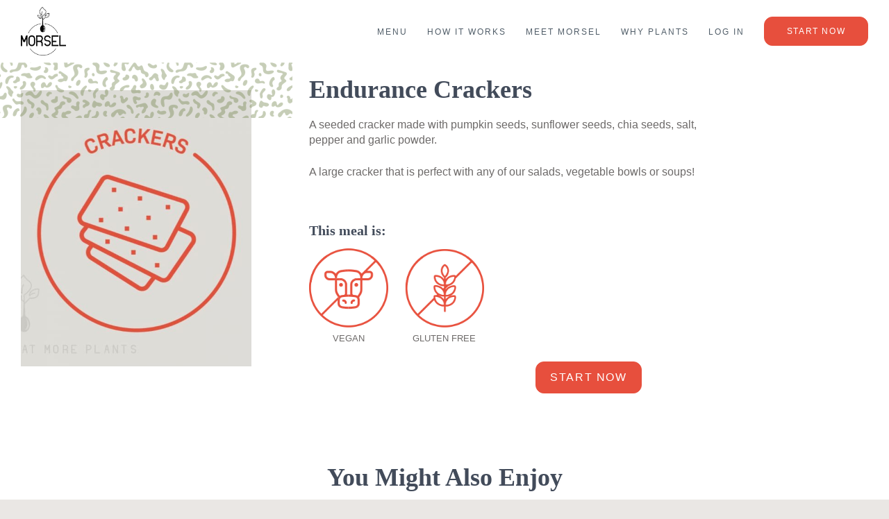

--- FILE ---
content_type: text/html; charset=UTF-8
request_url: https://morselmeals.com/menus/endurance-crackers/
body_size: 8255
content:
<!DOCTYPE html>
<html lang="en-US">
<head>
<meta charset="UTF-8">
<meta name="viewport" content="width=device-width, initial-scale=1">
<link rel="profile" href="http://gmpg.org/xfn/11">

<meta name='robots' content='index, follow, max-image-preview:large, max-snippet:-1, max-video-preview:-1' />
	<style>img:is([sizes="auto" i], [sizes^="auto," i]) { contain-intrinsic-size: 3000px 1500px }</style>
	
	<!-- This site is optimized with the Yoast SEO plugin v26.4 - https://yoast.com/wordpress/plugins/seo/ -->
	<title>Endurance Crackers - Morsel Meals</title>
	<link rel="canonical" href="https://morselmeals.com/menus/endurance-crackers/" />
	<meta property="og:locale" content="en_US" />
	<meta property="og:type" content="article" />
	<meta property="og:title" content="Endurance Crackers - Morsel Meals" />
	<meta property="og:url" content="https://morselmeals.com/menus/endurance-crackers/" />
	<meta property="og:site_name" content="Morsel Meals" />
	<meta property="article:modified_time" content="2020-07-28T16:51:03+00:00" />
	<meta property="og:image" content="https://morselmeals.com/wp-content/uploads/2020/07/morsel-meal-background-crackers.jpg" />
	<meta property="og:image:width" content="780" />
	<meta property="og:image:height" content="780" />
	<meta property="og:image:type" content="image/jpeg" />
	<meta name="twitter:card" content="summary_large_image" />
	<script type="application/ld+json" class="yoast-schema-graph">{"@context":"https://schema.org","@graph":[{"@type":"WebPage","@id":"https://morselmeals.com/menus/endurance-crackers/","url":"https://morselmeals.com/menus/endurance-crackers/","name":"Endurance Crackers - Morsel Meals","isPartOf":{"@id":"https://morselmeals.com/#website"},"primaryImageOfPage":{"@id":"https://morselmeals.com/menus/endurance-crackers/#primaryimage"},"image":{"@id":"https://morselmeals.com/menus/endurance-crackers/#primaryimage"},"thumbnailUrl":"https://morselmeals.com/wp-content/uploads/2020/07/morsel-meal-background-crackers.jpg","datePublished":"2019-06-17T15:51:44+00:00","dateModified":"2020-07-28T16:51:03+00:00","breadcrumb":{"@id":"https://morselmeals.com/menus/endurance-crackers/#breadcrumb"},"inLanguage":"en-US","potentialAction":[{"@type":"ReadAction","target":["https://morselmeals.com/menus/endurance-crackers/"]}]},{"@type":"ImageObject","inLanguage":"en-US","@id":"https://morselmeals.com/menus/endurance-crackers/#primaryimage","url":"https://morselmeals.com/wp-content/uploads/2020/07/morsel-meal-background-crackers.jpg","contentUrl":"https://morselmeals.com/wp-content/uploads/2020/07/morsel-meal-background-crackers.jpg","width":780,"height":780},{"@type":"BreadcrumbList","@id":"https://morselmeals.com/menus/endurance-crackers/#breadcrumb","itemListElement":[{"@type":"ListItem","position":1,"name":"Home","item":"https://morselmeals.com/"},{"@type":"ListItem","position":2,"name":"Meals","item":"https://morselmeals.com/menus/"},{"@type":"ListItem","position":3,"name":"Endurance Crackers"}]},{"@type":"WebSite","@id":"https://morselmeals.com/#website","url":"https://morselmeals.com/","name":"Morsel Meals","description":"","potentialAction":[{"@type":"SearchAction","target":{"@type":"EntryPoint","urlTemplate":"https://morselmeals.com/?s={search_term_string}"},"query-input":{"@type":"PropertyValueSpecification","valueRequired":true,"valueName":"search_term_string"}}],"inLanguage":"en-US"}]}</script>
	<!-- / Yoast SEO plugin. -->


<link rel='dns-prefetch' href='//morselmeals.com' />
<link rel='dns-prefetch' href='//use.fontawesome.com' />
<link rel='dns-prefetch' href='//use.typekit.net' />
<link rel="alternate" type="application/rss+xml" title="Morsel Meals &raquo; Feed" href="https://morselmeals.com/feed/" />
<link rel="alternate" type="application/rss+xml" title="Morsel Meals &raquo; Comments Feed" href="https://morselmeals.com/comments/feed/" />
<link rel='stylesheet' id='wp-block-library-css' href='https://morselmeals.com/wp-includes/css/dist/block-library/style.min.css?ver=6.8.3' type='text/css' media='all' />
<style id='classic-theme-styles-inline-css' type='text/css'>
/*! This file is auto-generated */
.wp-block-button__link{color:#fff;background-color:#32373c;border-radius:9999px;box-shadow:none;text-decoration:none;padding:calc(.667em + 2px) calc(1.333em + 2px);font-size:1.125em}.wp-block-file__button{background:#32373c;color:#fff;text-decoration:none}
</style>
<link rel='stylesheet' id='hashabr-block-style-css' href='https://morselmeals.com/wp-content/plugins/hashbar-wp-notification-bar/assets/css/block-style-index.css?ver=1.7.5' type='text/css' media='all' />
<link rel='stylesheet' id='hashbar-frontend-css' href='https://morselmeals.com/wp-content/plugins/hashbar-wp-notification-bar/assets/css/frontend.css?ver=1.7.5' type='text/css' media='all' />
<style id='global-styles-inline-css' type='text/css'>
:root{--wp--preset--aspect-ratio--square: 1;--wp--preset--aspect-ratio--4-3: 4/3;--wp--preset--aspect-ratio--3-4: 3/4;--wp--preset--aspect-ratio--3-2: 3/2;--wp--preset--aspect-ratio--2-3: 2/3;--wp--preset--aspect-ratio--16-9: 16/9;--wp--preset--aspect-ratio--9-16: 9/16;--wp--preset--color--black: #000000;--wp--preset--color--cyan-bluish-gray: #abb8c3;--wp--preset--color--white: #ffffff;--wp--preset--color--pale-pink: #f78da7;--wp--preset--color--vivid-red: #cf2e2e;--wp--preset--color--luminous-vivid-orange: #ff6900;--wp--preset--color--luminous-vivid-amber: #fcb900;--wp--preset--color--light-green-cyan: #7bdcb5;--wp--preset--color--vivid-green-cyan: #00d084;--wp--preset--color--pale-cyan-blue: #8ed1fc;--wp--preset--color--vivid-cyan-blue: #0693e3;--wp--preset--color--vivid-purple: #9b51e0;--wp--preset--gradient--vivid-cyan-blue-to-vivid-purple: linear-gradient(135deg,rgba(6,147,227,1) 0%,rgb(155,81,224) 100%);--wp--preset--gradient--light-green-cyan-to-vivid-green-cyan: linear-gradient(135deg,rgb(122,220,180) 0%,rgb(0,208,130) 100%);--wp--preset--gradient--luminous-vivid-amber-to-luminous-vivid-orange: linear-gradient(135deg,rgba(252,185,0,1) 0%,rgba(255,105,0,1) 100%);--wp--preset--gradient--luminous-vivid-orange-to-vivid-red: linear-gradient(135deg,rgba(255,105,0,1) 0%,rgb(207,46,46) 100%);--wp--preset--gradient--very-light-gray-to-cyan-bluish-gray: linear-gradient(135deg,rgb(238,238,238) 0%,rgb(169,184,195) 100%);--wp--preset--gradient--cool-to-warm-spectrum: linear-gradient(135deg,rgb(74,234,220) 0%,rgb(151,120,209) 20%,rgb(207,42,186) 40%,rgb(238,44,130) 60%,rgb(251,105,98) 80%,rgb(254,248,76) 100%);--wp--preset--gradient--blush-light-purple: linear-gradient(135deg,rgb(255,206,236) 0%,rgb(152,150,240) 100%);--wp--preset--gradient--blush-bordeaux: linear-gradient(135deg,rgb(254,205,165) 0%,rgb(254,45,45) 50%,rgb(107,0,62) 100%);--wp--preset--gradient--luminous-dusk: linear-gradient(135deg,rgb(255,203,112) 0%,rgb(199,81,192) 50%,rgb(65,88,208) 100%);--wp--preset--gradient--pale-ocean: linear-gradient(135deg,rgb(255,245,203) 0%,rgb(182,227,212) 50%,rgb(51,167,181) 100%);--wp--preset--gradient--electric-grass: linear-gradient(135deg,rgb(202,248,128) 0%,rgb(113,206,126) 100%);--wp--preset--gradient--midnight: linear-gradient(135deg,rgb(2,3,129) 0%,rgb(40,116,252) 100%);--wp--preset--font-size--small: 13px;--wp--preset--font-size--medium: 20px;--wp--preset--font-size--large: 36px;--wp--preset--font-size--x-large: 42px;--wp--preset--spacing--20: 0.44rem;--wp--preset--spacing--30: 0.67rem;--wp--preset--spacing--40: 1rem;--wp--preset--spacing--50: 1.5rem;--wp--preset--spacing--60: 2.25rem;--wp--preset--spacing--70: 3.38rem;--wp--preset--spacing--80: 5.06rem;--wp--preset--shadow--natural: 6px 6px 9px rgba(0, 0, 0, 0.2);--wp--preset--shadow--deep: 12px 12px 50px rgba(0, 0, 0, 0.4);--wp--preset--shadow--sharp: 6px 6px 0px rgba(0, 0, 0, 0.2);--wp--preset--shadow--outlined: 6px 6px 0px -3px rgba(255, 255, 255, 1), 6px 6px rgba(0, 0, 0, 1);--wp--preset--shadow--crisp: 6px 6px 0px rgba(0, 0, 0, 1);}:where(.is-layout-flex){gap: 0.5em;}:where(.is-layout-grid){gap: 0.5em;}body .is-layout-flex{display: flex;}.is-layout-flex{flex-wrap: wrap;align-items: center;}.is-layout-flex > :is(*, div){margin: 0;}body .is-layout-grid{display: grid;}.is-layout-grid > :is(*, div){margin: 0;}:where(.wp-block-columns.is-layout-flex){gap: 2em;}:where(.wp-block-columns.is-layout-grid){gap: 2em;}:where(.wp-block-post-template.is-layout-flex){gap: 1.25em;}:where(.wp-block-post-template.is-layout-grid){gap: 1.25em;}.has-black-color{color: var(--wp--preset--color--black) !important;}.has-cyan-bluish-gray-color{color: var(--wp--preset--color--cyan-bluish-gray) !important;}.has-white-color{color: var(--wp--preset--color--white) !important;}.has-pale-pink-color{color: var(--wp--preset--color--pale-pink) !important;}.has-vivid-red-color{color: var(--wp--preset--color--vivid-red) !important;}.has-luminous-vivid-orange-color{color: var(--wp--preset--color--luminous-vivid-orange) !important;}.has-luminous-vivid-amber-color{color: var(--wp--preset--color--luminous-vivid-amber) !important;}.has-light-green-cyan-color{color: var(--wp--preset--color--light-green-cyan) !important;}.has-vivid-green-cyan-color{color: var(--wp--preset--color--vivid-green-cyan) !important;}.has-pale-cyan-blue-color{color: var(--wp--preset--color--pale-cyan-blue) !important;}.has-vivid-cyan-blue-color{color: var(--wp--preset--color--vivid-cyan-blue) !important;}.has-vivid-purple-color{color: var(--wp--preset--color--vivid-purple) !important;}.has-black-background-color{background-color: var(--wp--preset--color--black) !important;}.has-cyan-bluish-gray-background-color{background-color: var(--wp--preset--color--cyan-bluish-gray) !important;}.has-white-background-color{background-color: var(--wp--preset--color--white) !important;}.has-pale-pink-background-color{background-color: var(--wp--preset--color--pale-pink) !important;}.has-vivid-red-background-color{background-color: var(--wp--preset--color--vivid-red) !important;}.has-luminous-vivid-orange-background-color{background-color: var(--wp--preset--color--luminous-vivid-orange) !important;}.has-luminous-vivid-amber-background-color{background-color: var(--wp--preset--color--luminous-vivid-amber) !important;}.has-light-green-cyan-background-color{background-color: var(--wp--preset--color--light-green-cyan) !important;}.has-vivid-green-cyan-background-color{background-color: var(--wp--preset--color--vivid-green-cyan) !important;}.has-pale-cyan-blue-background-color{background-color: var(--wp--preset--color--pale-cyan-blue) !important;}.has-vivid-cyan-blue-background-color{background-color: var(--wp--preset--color--vivid-cyan-blue) !important;}.has-vivid-purple-background-color{background-color: var(--wp--preset--color--vivid-purple) !important;}.has-black-border-color{border-color: var(--wp--preset--color--black) !important;}.has-cyan-bluish-gray-border-color{border-color: var(--wp--preset--color--cyan-bluish-gray) !important;}.has-white-border-color{border-color: var(--wp--preset--color--white) !important;}.has-pale-pink-border-color{border-color: var(--wp--preset--color--pale-pink) !important;}.has-vivid-red-border-color{border-color: var(--wp--preset--color--vivid-red) !important;}.has-luminous-vivid-orange-border-color{border-color: var(--wp--preset--color--luminous-vivid-orange) !important;}.has-luminous-vivid-amber-border-color{border-color: var(--wp--preset--color--luminous-vivid-amber) !important;}.has-light-green-cyan-border-color{border-color: var(--wp--preset--color--light-green-cyan) !important;}.has-vivid-green-cyan-border-color{border-color: var(--wp--preset--color--vivid-green-cyan) !important;}.has-pale-cyan-blue-border-color{border-color: var(--wp--preset--color--pale-cyan-blue) !important;}.has-vivid-cyan-blue-border-color{border-color: var(--wp--preset--color--vivid-cyan-blue) !important;}.has-vivid-purple-border-color{border-color: var(--wp--preset--color--vivid-purple) !important;}.has-vivid-cyan-blue-to-vivid-purple-gradient-background{background: var(--wp--preset--gradient--vivid-cyan-blue-to-vivid-purple) !important;}.has-light-green-cyan-to-vivid-green-cyan-gradient-background{background: var(--wp--preset--gradient--light-green-cyan-to-vivid-green-cyan) !important;}.has-luminous-vivid-amber-to-luminous-vivid-orange-gradient-background{background: var(--wp--preset--gradient--luminous-vivid-amber-to-luminous-vivid-orange) !important;}.has-luminous-vivid-orange-to-vivid-red-gradient-background{background: var(--wp--preset--gradient--luminous-vivid-orange-to-vivid-red) !important;}.has-very-light-gray-to-cyan-bluish-gray-gradient-background{background: var(--wp--preset--gradient--very-light-gray-to-cyan-bluish-gray) !important;}.has-cool-to-warm-spectrum-gradient-background{background: var(--wp--preset--gradient--cool-to-warm-spectrum) !important;}.has-blush-light-purple-gradient-background{background: var(--wp--preset--gradient--blush-light-purple) !important;}.has-blush-bordeaux-gradient-background{background: var(--wp--preset--gradient--blush-bordeaux) !important;}.has-luminous-dusk-gradient-background{background: var(--wp--preset--gradient--luminous-dusk) !important;}.has-pale-ocean-gradient-background{background: var(--wp--preset--gradient--pale-ocean) !important;}.has-electric-grass-gradient-background{background: var(--wp--preset--gradient--electric-grass) !important;}.has-midnight-gradient-background{background: var(--wp--preset--gradient--midnight) !important;}.has-small-font-size{font-size: var(--wp--preset--font-size--small) !important;}.has-medium-font-size{font-size: var(--wp--preset--font-size--medium) !important;}.has-large-font-size{font-size: var(--wp--preset--font-size--large) !important;}.has-x-large-font-size{font-size: var(--wp--preset--font-size--x-large) !important;}
:where(.wp-block-post-template.is-layout-flex){gap: 1.25em;}:where(.wp-block-post-template.is-layout-grid){gap: 1.25em;}
:where(.wp-block-columns.is-layout-flex){gap: 2em;}:where(.wp-block-columns.is-layout-grid){gap: 2em;}
:root :where(.wp-block-pullquote){font-size: 1.5em;line-height: 1.6;}
</style>
<link rel='stylesheet' id='morsel-typekit-css' href='https://use.typekit.net/pkz2blr.css?ver=6.8.3' type='text/css' media='all' />
<link rel='stylesheet' id='app.css-css' href='https://morselmeals.com/wp-content/themes/morsel/dist/app.css?ver=1596129678' type='text/css' media='all' />
<script type="text/javascript" src="https://morselmeals.com/wp-includes/js/jquery/jquery.min.js?ver=3.7.1" id="jquery-core-js"></script>
<script type="text/javascript" src="https://morselmeals.com/wp-includes/js/jquery/jquery-migrate.min.js?ver=3.4.1" id="jquery-migrate-js"></script>
<script type="text/javascript" id="hashbar-frontend-js-extra">
/* <![CDATA[ */
var hashbar_localize = {"dont_show_bar_after_close":"","notification_display_time":"400","bar_keep_closed":"","cookies_expire_time":"","cookies_expire_type":""};
/* ]]> */
</script>
<script type="text/javascript" src="https://morselmeals.com/wp-content/plugins/hashbar-wp-notification-bar/assets/js/frontend.js?ver=1.7.5" id="hashbar-frontend-js"></script>
<script type="text/javascript" src="https://morselmeals.com/wp-content/plugins/hashbar-wp-notification-bar/assets/js/js.cookie.min.js?ver=1.7.5" id="js-cookie-js"></script>
<script type="text/javascript" src="https://use.fontawesome.com/releases/v5.3.0/js/all.js?ver=6.8.3" id="fontawesome-5-js"></script>
<link rel="https://api.w.org/" href="https://morselmeals.com/wp-json/" /><link rel="EditURI" type="application/rsd+xml" title="RSD" href="https://morselmeals.com/xmlrpc.php?rsd" />
<meta name="generator" content="WordPress 6.8.3" />
<link rel='shortlink' href='https://morselmeals.com/?p=497' />
<link rel="alternate" title="oEmbed (JSON)" type="application/json+oembed" href="https://morselmeals.com/wp-json/oembed/1.0/embed?url=https%3A%2F%2Fmorselmeals.com%2Fmenus%2Fendurance-crackers%2F" />
<link rel="alternate" title="oEmbed (XML)" type="text/xml+oembed" href="https://morselmeals.com/wp-json/oembed/1.0/embed?url=https%3A%2F%2Fmorselmeals.com%2Fmenus%2Fendurance-crackers%2F&#038;format=xml" />
<script type='text/javascript' data-cfasync='false'>var _mmunch = {'front': false, 'page': false, 'post': false, 'category': false, 'author': false, 'search': false, 'attachment': false, 'tag': false};_mmunch['post'] = true; _mmunch['postData'] = {"ID":497,"post_name":"endurance-crackers","post_title":"Endurance Crackers","post_type":"meal","post_author":"2","post_status":"publish"}; _mmunch['postCategories'] = []; _mmunch['postTags'] = false; _mmunch['postAuthor'] = {"name":"Jason Weimer","ID":2};</script><script data-cfasync="false" src="//a.mailmunch.co/app/v1/site.js" id="mailmunch-script" data-plugin="mc_mm" data-mailmunch-site-id="811343" async></script><link rel="icon" href="https://morselmeals.com/wp-content/uploads/2019/06/cropped-favicon-32x32.png" sizes="32x32" />
<link rel="icon" href="https://morselmeals.com/wp-content/uploads/2019/06/cropped-favicon-192x192.png" sizes="192x192" />
<link rel="apple-touch-icon" href="https://morselmeals.com/wp-content/uploads/2019/06/cropped-favicon-180x180.png" />
<meta name="msapplication-TileImage" content="https://morselmeals.com/wp-content/uploads/2019/06/cropped-favicon-270x270.png" />
</head>

<body class="wp-singular meal-template-default single single-meal postid-497 wp-theme-morsel">
<div id="page" class="site">
    <morsel-nav
        class="main-navigation"
        logo="https://morselmeals.com/wp-content/uploads/2019/06/logo.png"
        name="Morsel Meals"
        url="https://morselmeals.com/"
    >
        <div class="menu-header-navigation-container"><ul id="menu-header-navigation" class="menu"><li id="menu-item-183" class="menu-item menu-item-type-post_type_archive menu-item-object-meal menu-item-183"><a href="https://morselmeals.com/menus/">Menu</a></li>
<li id="menu-item-195" class="menu-item menu-item-type-post_type menu-item-object-page menu-item-has-children menu-item-195"><a href="https://morselmeals.com/how-it-works/">How It Works</a>
<ul class="sub-menu">
	<li id="menu-item-356" class="menu-item menu-item-type-post_type menu-item-object-page menu-item-356"><a href="https://morselmeals.com/plans-and-pricing/">Plans and Pricing</a></li>
	<li id="menu-item-387" class="menu-item menu-item-type-post_type menu-item-object-page menu-item-387"><a href="https://morselmeals.com/locations-served/">Locations Served</a></li>
	<li id="menu-item-525" class="menu-item menu-item-type-post_type menu-item-object-page menu-item-525"><a href="https://morselmeals.com/faqs/">FAQs</a></li>
</ul>
</li>
<li id="menu-item-194" class="menu-item menu-item-type-post_type menu-item-object-page menu-item-194"><a href="https://morselmeals.com/meet-morsel/">Meet Morsel</a></li>
<li id="menu-item-193" class="menu-item menu-item-type-post_type menu-item-object-page menu-item-193"><a href="https://morselmeals.com/why-plants/">Why Plants</a></li>
<li id="menu-item-197" class="menu-item menu-item-type-custom menu-item-object-custom menu-item-197"><a href="https://sendbottles.com/morsel">Log In</a></li>
<li id="menu-item-198" class="is-button menu-item menu-item-type-custom menu-item-object-custom menu-item-198"><a href="https://sendbottles.com/morsel">Start Now</a></li>
</ul></div>    </morsel-nav>

    <div id="content" class="site-content">

<div class="container mb--lg">
  <div class="meal--single-content columns">
  <div class="column is-one-third-tablet">
        <div class="meal--image">
            <img src="https://morselmeals.com/wp-content/uploads/2020/07/morsel-meal-background-crackers-500x600.jpg" />
        </div>
  </div>
  <div class="column is-two-thirds-tablet">
    <div class="hed2">
        Endurance Crackers    </div>
    <div class="this_weeks_meals__intro mb--md">
        <p>A seeded cracker made with pumpkin seeds, sunflower seeds, chia seeds, salt, pepper and garlic powder.</p>
<p>A large cracker that is perfect with any of our salads, vegetable bowls or soups!</p>
    </div>

              <h4>This meal is:</h4>
      <div class="meal-types columns is-mobile is-multiline">
                <div class="column is-4-mobile is-3-tablet is-2-desktop has-text-centered">
          <p><img src="https://morselmeals.com/wp-content/uploads/2019/06/dairy-hover.png" /></p>
          <small>Vegan</small>
        </div>
                <div class="column is-4-mobile is-3-tablet is-2-desktop has-text-centered">
          <p><img src="https://morselmeals.com/wp-content/uploads/2019/06/wheat-hover.png" /></p>
          <small>Gluten Free</small>
        </div>
              </div>
    
    <p class="has-text-centered">
        <a href="https://sendbottles.com/morsel" class="button">Start Now</a>
    </p>
  </div>
</div></div>

<div class="container mb--md"><h2 class="has-text-centered">You Might Also Enjoy</h2><div class="columns">        <meal-card
            class="week-meals-archive--single week-meals-archive-- column is-one-third-tablet is-one-quarter-desktop"
            title="Chocolate Chip Cookie Bars"
            url="https://morselmeals.com/menus/chocolate-chip-cookies/"
            image="https://morselmeals.com/wp-content/uploads/2020/07/morsel-meal-background-cookies-300x300.jpg"
        >
            Made with oat and almond flour with coconut flakes, almond butter, and chocolate chips. The perfect balance of crispy and chewy!
Perfect for a dessert or to share with a crowd.
        </meal-card>
                <meal-card
            class="week-meals-archive--single week-meals-archive-- column is-one-third-tablet is-one-quarter-desktop"
            title="Sweet Potato Biscuits"
            url="https://morselmeals.com/menus/sweet-potato-biscuits/"
            image="https://morselmeals.com/wp-content/uploads/2020/07/morsel-meal-background-bread-300x300.jpg"
        >
            A gluten free biscuit made with almond and oat flour, sweet potatoes and flax. A fan favorite!
Perfect as a side to soup or for breakfast!
        </meal-card>
                <meal-card
            class="week-meals-archive--single week-meals-archive-- column is-one-third-tablet is-one-quarter-desktop"
            title="Chewy Lemon Cookie"
            url="https://morselmeals.com/menus/chewy-lemon-cookie/"
            image="https://morselmeals.com/wp-content/uploads/2020/07/morsel-meal-background-cookies-300x300.jpg"
        >
            Soft, chewy, gluten free and vegan lemon cookie
        </meal-card>
                <meal-card
            class="week-meals-archive--single week-meals-archive-- column is-one-third-tablet is-one-quarter-desktop"
            title="Jambalaya"
            url="https://morselmeals.com/menus/jambalaya/"
            image="https://morselmeals.com/wp-content/uploads/2020/07/morsel-meal-background-entree-300x300.jpg"
        >
            A vegetarian twist on a Low Country favorite! Full of fresh produce and spiced to be remincent of every southern childhood. 
        </meal-card>
        </div></div>
<a name="" class="anchor"></a><div class="flexi-content testimonials container--normal mb--none" style="z-index: 1">
  <div class="container">
            <div class="hed2 flexi-content__headline">Why Morsel</div>
            
<testimonials :content="[{&quot;id&quot;:232,&quot;title&quot;:&quot;A time and money saver.&quot;,&quot;excerpt&quot;:&quot;Deliveries are so helpful during busy workweeks! I have a better relationship with food knowing everything is prepared for me and already healthy. Megyn&#039;s love for food is contagious! The food is absolutely delicious and I love having a little dessert to look forward to!&quot;,&quot;name&quot;:&quot;&quot;,&quot;location&quot;:&quot;Pooler, GA&quot;},{&quot;id&quot;:233,&quot;title&quot;:&quot;It&#8217;s like having a personal chef.&quot;,&quot;excerpt&quot;:&quot;I love your service and your products. My body has a hard time with processed foods. The way you prepare your food and the choices you offer make your service invaluable. Thank you for making a difference in our community.&quot;,&quot;name&quot;:&quot;&quot;,&quot;location&quot;:&quot;Bluffton, SC&quot;},{&quot;id&quot;:230,&quot;title&quot;:&quot;Great for lifestyle changes.&quot;,&quot;excerpt&quot;:&quot;I have a six month old old son now and I have lost all my baby weight since going back to work, and I believe in large part due to your healthy meals and portions. Y&#039;all are such a burden reliever, and I greatly appreciate what you are doing for us here in Savannah.&quot;,&quot;name&quot;:&quot;&quot;,&quot;location&quot;:&quot;Ardsley Park, Savannah, GA&quot;}]"></testimonials>
  </div>
</div><a name="" class="anchor"></a><div class="flexi-content image_content container--normal mb--none bg--green-d" style="z-index: 2">
  <div class="container">
            <div class="columns is-vcentered image-pos--right ">
  <div class="image-col column is-half-tablet">
    <img src="https://morselmeals.com/wp-content/uploads/2020/07/meet-morsel-megyn-vegan-delivery-salad-mac-and-cheese.png" />
  </div>
  <div class="content-col column is-half-tablet">
    <div class="hed2">
        Meet Morsel    </div>
    <div class="content-col--body">
      <div class="content-col--body-inner">
        <p>Impassioned by the postive effect of nutrient dense foods on her own life and well-being, founder Megyn now seeks to help others navigate the world of nutrition through delicious meals.</p>
                <p>
            <a
                class="button hollow"
                href="https://morselmeals.com/meet-morsel/"
                target=""
            >
                Learn More About Morsel            </a>
        </p>
              </div>
    </div>
  </div>
</div>  </div>
</div>
    </div><!-- #content -->

        <promises
    class="mb--lg"
    :promises="[{&quot;id&quot;:2,&quot;title&quot;:&quot;Vegan&quot;,&quot;promise&quot;:&quot;We will never use any animal products in our food. Period.&quot;,&quot;icon&quot;:&quot;https:\/\/morselmeals.com\/wp-content\/uploads\/2019\/06\/dairy-main.png&quot;,&quot;icon_hover&quot;:&quot;https:\/\/morselmeals.com\/wp-content\/uploads\/2019\/06\/dairy-hover.png&quot;},{&quot;id&quot;:8,&quot;title&quot;:&quot;Gluten Free&quot;,&quot;promise&quot;:&quot;We will never use a product containing wheat. However, we prepare our food in a kitchen that is not wheat free. &quot;,&quot;icon&quot;:&quot;https:\/\/morselmeals.com\/wp-content\/uploads\/2019\/06\/wheat-main.png&quot;,&quot;icon_hover&quot;:&quot;https:\/\/morselmeals.com\/wp-content\/uploads\/2019\/06\/wheat-hover.png&quot;},{&quot;id&quot;:3,&quot;title&quot;:&quot;Grain Free&quot;,&quot;promise&quot;:&quot;Mostly Grain Free&quot;,&quot;icon&quot;:&quot;https:\/\/morselmeals.com\/wp-content\/uploads\/2019\/06\/grain-main.png&quot;,&quot;icon_hover&quot;:&quot;https:\/\/morselmeals.com\/wp-content\/uploads\/2019\/06\/grain-hover.png&quot;},{&quot;id&quot;:5,&quot;title&quot;:&quot;Peanut Free&quot;,&quot;promise&quot;:&quot;Mostly Nut Free&quot;,&quot;icon&quot;:&quot;https:\/\/morselmeals.com\/wp-content\/uploads\/2019\/06\/peanut-main.png&quot;,&quot;icon_hover&quot;:&quot;https:\/\/morselmeals.com\/wp-content\/uploads\/2019\/06\/peanut-hover.png&quot;},{&quot;id&quot;:4,&quot;title&quot;:&quot;Oil Free&quot;,&quot;promise&quot;:&quot;Oil Free&quot;,&quot;icon&quot;:&quot;https:\/\/morselmeals.com\/wp-content\/uploads\/2019\/06\/oil-main.png&quot;,&quot;icon_hover&quot;:&quot;https:\/\/morselmeals.com\/wp-content\/uploads\/2019\/06\/oil-hover.png&quot;},{&quot;id&quot;:7,&quot;title&quot;:&quot;Sugar Free&quot;,&quot;promise&quot;:&quot;Mostly Sugar Free&quot;,&quot;icon&quot;:&quot;https:\/\/morselmeals.com\/wp-content\/uploads\/2019\/06\/sugar-main.png&quot;,&quot;icon_hover&quot;:&quot;https:\/\/morselmeals.com\/wp-content\/uploads\/2019\/06\/sugar-hover.png&quot;}]"
></promises>    
    <div class="container">
        <div class="mb--md">
            <section id="text-10" class="widget widget_text">			<div class="textwidget"><h2 style="text-align: center;">Follow Along On Instagram</h2>
</div>
		</section><section id="custom_html-3" class="widget_text widget widget_custom_html"><div class="textwidget custom-html-widget"><div class="juicer-feed" data-feed-id="morselmeals"></div></div></section>        </div>
        <div class="footer-columns">
            <div class="footer-column mb--md">
                            </div>
            <div class="footer-column mb--md">
                            </div>
        </div>
    </div>
    <footer id="colophon" class="site-footer" role="contentinfo">
        <div class="container">
            <div class="site-foote--inner">
                <section id="text-8" class="widget widget_text">			<div class="textwidget"><div style="text-align: center;">©2025 &#8211; Morsel | All Rights Reserved.</div>
</div>
		</section>            </div>
        </div>
    </footer><!-- #colophon -->
</div><!-- #page -->

<script type="speculationrules">
{"prefetch":[{"source":"document","where":{"and":[{"href_matches":"\/*"},{"not":{"href_matches":["\/wp-*.php","\/wp-admin\/*","\/wp-content\/uploads\/*","\/wp-content\/*","\/wp-content\/plugins\/*","\/wp-content\/themes\/morsel\/*","\/*\\?(.+)"]}},{"not":{"selector_matches":"a[rel~=\"nofollow\"]"}},{"not":{"selector_matches":".no-prefetch, .no-prefetch a"}}]},"eagerness":"conservative"}]}
</script>
<script type="text/javascript" id="hashbar-analytics-js-extra">
/* <![CDATA[ */
var hashbar_analytical = {"ajaxurl":"https:\/\/morselmeals.com\/wp-admin\/admin-ajax.php","nonce_key":"544d2e55a0","enable_analytics":""};
/* ]]> */
</script>
<script type="text/javascript" src="https://morselmeals.com/wp-content/plugins/hashbar-wp-notification-bar/assets/js/analytics.js?ver=1.7.5" id="hashbar-analytics-js"></script>
<script type="text/javascript" id="app.js-js-extra">
/* <![CDATA[ */
var siteData = {"ajaxurl":"https:\/\/morselmeals.com\/wp-admin\/admin-ajax.php","mealService":"https:\/\/sendbottles.com\/morsel","mealServiceText":"Start Now"};
/* ]]> */
</script>
<script type="text/javascript" src="https://morselmeals.com/wp-content/themes/morsel/dist/app.255380814552c6270b1d.js?ver=1.0" id="app.js-js"></script>
<script type="text/javascript" src="https://morselmeals.com/wp-content/themes/morsel/dist/vendor.4281a6532a9632eaa837.js?ver=1.0" id="vendor.js-js"></script>
<script type="text/javascript" src="//www.juicer.io/embed/morselmeals/wp-plugin-1-12.js?nojquery=true&amp;per=6&amp;pages=1&amp;ver=6.8.3" id="juicerembed-morselmeals-js"></script>

</body>
</html>


--- FILE ---
content_type: text/css;charset=utf-8
request_url: https://use.typekit.net/pkz2blr.css?ver=6.8.3
body_size: 621
content:
/*
 * The Typekit service used to deliver this font or fonts for use on websites
 * is provided by Adobe and is subject to these Terms of Use
 * http://www.adobe.com/products/eulas/tou_typekit. For font license
 * information, see the list below.
 *
 * bio-sans:
 *   - http://typekit.com/eulas/00000000000000003b9b3421
 *   - http://typekit.com/eulas/00000000000000003b9b3420
 *   - http://typekit.com/eulas/00000000000000003b9b3422
 *   - http://typekit.com/eulas/00000000000000003b9b3424
 * mislab-std:
 *   - http://typekit.com/eulas/00000000000000003b9b280b
 *   - http://typekit.com/eulas/00000000000000003b9b282d
 *
 * © 2009-2025 Adobe Systems Incorporated. All Rights Reserved.
 */
/*{"last_published":"2019-05-10 18:47:09 UTC"}*/

@import url("https://p.typekit.net/p.css?s=1&k=pkz2blr&ht=tk&f=24179.24180.37159.37160.37162.37164&a=5261842&app=typekit&e=css");

@font-face {
font-family:"mislab-std";
src:url("https://use.typekit.net/af/362e33/00000000000000003b9b280b/27/l?primer=7cdcb44be4a7db8877ffa5c0007b8dd865b3bbc383831fe2ea177f62257a9191&fvd=n7&v=3") format("woff2"),url("https://use.typekit.net/af/362e33/00000000000000003b9b280b/27/d?primer=7cdcb44be4a7db8877ffa5c0007b8dd865b3bbc383831fe2ea177f62257a9191&fvd=n7&v=3") format("woff"),url("https://use.typekit.net/af/362e33/00000000000000003b9b280b/27/a?primer=7cdcb44be4a7db8877ffa5c0007b8dd865b3bbc383831fe2ea177f62257a9191&fvd=n7&v=3") format("opentype");
font-display:auto;font-style:normal;font-weight:700;font-stretch:normal;
}

@font-face {
font-family:"mislab-std";
src:url("https://use.typekit.net/af/2bcc61/00000000000000003b9b282d/27/l?primer=7cdcb44be4a7db8877ffa5c0007b8dd865b3bbc383831fe2ea177f62257a9191&fvd=i7&v=3") format("woff2"),url("https://use.typekit.net/af/2bcc61/00000000000000003b9b282d/27/d?primer=7cdcb44be4a7db8877ffa5c0007b8dd865b3bbc383831fe2ea177f62257a9191&fvd=i7&v=3") format("woff"),url("https://use.typekit.net/af/2bcc61/00000000000000003b9b282d/27/a?primer=7cdcb44be4a7db8877ffa5c0007b8dd865b3bbc383831fe2ea177f62257a9191&fvd=i7&v=3") format("opentype");
font-display:auto;font-style:italic;font-weight:700;font-stretch:normal;
}

@font-face {
font-family:"bio-sans";
src:url("https://use.typekit.net/af/d9a69e/00000000000000003b9b3421/27/l?primer=7cdcb44be4a7db8877ffa5c0007b8dd865b3bbc383831fe2ea177f62257a9191&fvd=i4&v=3") format("woff2"),url("https://use.typekit.net/af/d9a69e/00000000000000003b9b3421/27/d?primer=7cdcb44be4a7db8877ffa5c0007b8dd865b3bbc383831fe2ea177f62257a9191&fvd=i4&v=3") format("woff"),url("https://use.typekit.net/af/d9a69e/00000000000000003b9b3421/27/a?primer=7cdcb44be4a7db8877ffa5c0007b8dd865b3bbc383831fe2ea177f62257a9191&fvd=i4&v=3") format("opentype");
font-display:auto;font-style:italic;font-weight:400;font-stretch:normal;
}

@font-face {
font-family:"bio-sans";
src:url("https://use.typekit.net/af/9c5495/00000000000000003b9b3420/27/l?primer=7cdcb44be4a7db8877ffa5c0007b8dd865b3bbc383831fe2ea177f62257a9191&fvd=n4&v=3") format("woff2"),url("https://use.typekit.net/af/9c5495/00000000000000003b9b3420/27/d?primer=7cdcb44be4a7db8877ffa5c0007b8dd865b3bbc383831fe2ea177f62257a9191&fvd=n4&v=3") format("woff"),url("https://use.typekit.net/af/9c5495/00000000000000003b9b3420/27/a?primer=7cdcb44be4a7db8877ffa5c0007b8dd865b3bbc383831fe2ea177f62257a9191&fvd=n4&v=3") format("opentype");
font-display:auto;font-style:normal;font-weight:400;font-stretch:normal;
}

@font-face {
font-family:"bio-sans";
src:url("https://use.typekit.net/af/af8cbc/00000000000000003b9b3422/27/l?primer=7cdcb44be4a7db8877ffa5c0007b8dd865b3bbc383831fe2ea177f62257a9191&fvd=n6&v=3") format("woff2"),url("https://use.typekit.net/af/af8cbc/00000000000000003b9b3422/27/d?primer=7cdcb44be4a7db8877ffa5c0007b8dd865b3bbc383831fe2ea177f62257a9191&fvd=n6&v=3") format("woff"),url("https://use.typekit.net/af/af8cbc/00000000000000003b9b3422/27/a?primer=7cdcb44be4a7db8877ffa5c0007b8dd865b3bbc383831fe2ea177f62257a9191&fvd=n6&v=3") format("opentype");
font-display:auto;font-style:normal;font-weight:600;font-stretch:normal;
}

@font-face {
font-family:"bio-sans";
src:url("https://use.typekit.net/af/952d18/00000000000000003b9b3424/27/l?primer=7cdcb44be4a7db8877ffa5c0007b8dd865b3bbc383831fe2ea177f62257a9191&fvd=n7&v=3") format("woff2"),url("https://use.typekit.net/af/952d18/00000000000000003b9b3424/27/d?primer=7cdcb44be4a7db8877ffa5c0007b8dd865b3bbc383831fe2ea177f62257a9191&fvd=n7&v=3") format("woff"),url("https://use.typekit.net/af/952d18/00000000000000003b9b3424/27/a?primer=7cdcb44be4a7db8877ffa5c0007b8dd865b3bbc383831fe2ea177f62257a9191&fvd=n7&v=3") format("opentype");
font-display:auto;font-style:normal;font-weight:700;font-stretch:normal;
}

.tk-mislab-std { font-family: "mislab-std",serif; }
.tk-bio-sans { font-family: "bio-sans",sans-serif; }


--- FILE ---
content_type: text/css
request_url: https://morselmeals.com/wp-content/themes/morsel/dist/app.css?ver=1596129678
body_size: 126869
content:
.flexi-content.image_overlay .container,#page .flexi-content.styled_gform{padding-top:60px;padding-bottom:60px}@media (min-width: 680px){.flexi-content.image_overlay .container,#page .flexi-content.styled_gform{padding-top:100px;padding-bottom:100px}}#page .flexi-content.pricing_grid .container,.flexi-content.testimonials .container,#page .flexi-content.food_quiz{padding-top:40px;padding-bottom:40px}@media (min-width: 680px){#page .flexi-content.pricing_grid .container,.flexi-content.testimonials .container,#page .flexi-content.food_quiz{padding-top:60px;padding-bottom:60px}}.flexi-content.image_overlay .container,#page .flexi-content.styled_gform{padding-top:60px;padding-bottom:60px}@media (min-width: 680px){.flexi-content.image_overlay .container,#page .flexi-content.styled_gform{padding-top:100px;padding-bottom:100px}}#page .flexi-content.pricing_grid .container,.flexi-content.testimonials .container,#page .flexi-content.food_quiz{padding-top:40px;padding-bottom:40px}@media (min-width: 680px){#page .flexi-content.pricing_grid .container,.flexi-content.testimonials .container,#page .flexi-content.food_quiz{padding-top:60px;padding-bottom:60px}}@-webkit-keyframes spinAround{from{transform:rotate(0deg)}to{transform:rotate(359deg)}}@keyframes spinAround{from{transform:rotate(0deg)}to{transform:rotate(359deg)}}.is-unselectable{-webkit-touch-callout:none;-webkit-user-select:none;-moz-user-select:none;-ms-user-select:none;user-select:none}.is-overlay{bottom:0;left:0;position:absolute;right:0;top:0}.is-clearfix::after{clear:both;content:" ";display:table}.is-pulled-left{float:left !important}.is-pulled-right{float:right !important}.is-clipped{overflow:hidden !important}.is-size-1{font-size:3rem !important}.is-size-2{font-size:2.5rem !important}.is-size-3{font-size:2rem !important}.is-size-4{font-size:1.5rem !important}.is-size-5{font-size:1.25rem !important}.is-size-6{font-size:1rem !important}.is-size-7{font-size:.75rem !important}@media screen and (max-width: 679px){.is-size-1-mobile{font-size:3rem !important}.is-size-2-mobile{font-size:2.5rem !important}.is-size-3-mobile{font-size:2rem !important}.is-size-4-mobile{font-size:1.5rem !important}.is-size-5-mobile{font-size:1.25rem !important}.is-size-6-mobile{font-size:1rem !important}.is-size-7-mobile{font-size:.75rem !important}}@media screen and (min-width: 680px), print{.is-size-1-tablet{font-size:3rem !important}.is-size-2-tablet{font-size:2.5rem !important}.is-size-3-tablet{font-size:2rem !important}.is-size-4-tablet{font-size:1.5rem !important}.is-size-5-tablet{font-size:1.25rem !important}.is-size-6-tablet{font-size:1rem !important}.is-size-7-tablet{font-size:.75rem !important}}@media screen and (max-width: 999px){.is-size-1-touch{font-size:3rem !important}.is-size-2-touch{font-size:2.5rem !important}.is-size-3-touch{font-size:2rem !important}.is-size-4-touch{font-size:1.5rem !important}.is-size-5-touch{font-size:1.25rem !important}.is-size-6-touch{font-size:1rem !important}.is-size-7-touch{font-size:.75rem !important}}@media screen and (min-width: 1000px){.is-size-1-desktop{font-size:3rem !important}.is-size-2-desktop{font-size:2.5rem !important}.is-size-3-desktop{font-size:2rem !important}.is-size-4-desktop{font-size:1.5rem !important}.is-size-5-desktop{font-size:1.25rem !important}.is-size-6-desktop{font-size:1rem !important}.is-size-7-desktop{font-size:.75rem !important}}@media screen and (min-width: 1192px){.is-size-1-widescreen{font-size:3rem !important}.is-size-2-widescreen{font-size:2.5rem !important}.is-size-3-widescreen{font-size:2rem !important}.is-size-4-widescreen{font-size:1.5rem !important}.is-size-5-widescreen{font-size:1.25rem !important}.is-size-6-widescreen{font-size:1rem !important}.is-size-7-widescreen{font-size:.75rem !important}}@media screen and (min-width: 1384px){.is-size-1-fullhd{font-size:3rem !important}.is-size-2-fullhd{font-size:2.5rem !important}.is-size-3-fullhd{font-size:2rem !important}.is-size-4-fullhd{font-size:1.5rem !important}.is-size-5-fullhd{font-size:1.25rem !important}.is-size-6-fullhd{font-size:1rem !important}.is-size-7-fullhd{font-size:.75rem !important}}.has-text-centered{text-align:center !important}.has-text-justified{text-align:justify !important}.has-text-left{text-align:left !important}.has-text-right{text-align:right !important}@media screen and (max-width: 679px){.has-text-centered-mobile{text-align:center !important}}@media screen and (min-width: 680px), print{.has-text-centered-tablet{text-align:center !important}}@media screen and (min-width: 680px) and (max-width: 999px){.has-text-centered-tablet-only{text-align:center !important}}@media screen and (max-width: 999px){.has-text-centered-touch{text-align:center !important}}@media screen and (min-width: 1000px){.has-text-centered-desktop{text-align:center !important}}@media screen and (min-width: 1000px) and (max-width: 1191px){.has-text-centered-desktop-only{text-align:center !important}}@media screen and (min-width: 1192px){.has-text-centered-widescreen{text-align:center !important}}@media screen and (min-width: 1192px) and (max-width: 1383px){.has-text-centered-widescreen-only{text-align:center !important}}@media screen and (min-width: 1384px){.has-text-centered-fullhd{text-align:center !important}}@media screen and (max-width: 679px){.has-text-justified-mobile{text-align:justify !important}}@media screen and (min-width: 680px), print{.has-text-justified-tablet{text-align:justify !important}}@media screen and (min-width: 680px) and (max-width: 999px){.has-text-justified-tablet-only{text-align:justify !important}}@media screen and (max-width: 999px){.has-text-justified-touch{text-align:justify !important}}@media screen and (min-width: 1000px){.has-text-justified-desktop{text-align:justify !important}}@media screen and (min-width: 1000px) and (max-width: 1191px){.has-text-justified-desktop-only{text-align:justify !important}}@media screen and (min-width: 1192px){.has-text-justified-widescreen{text-align:justify !important}}@media screen and (min-width: 1192px) and (max-width: 1383px){.has-text-justified-widescreen-only{text-align:justify !important}}@media screen and (min-width: 1384px){.has-text-justified-fullhd{text-align:justify !important}}@media screen and (max-width: 679px){.has-text-left-mobile{text-align:left !important}}@media screen and (min-width: 680px), print{.has-text-left-tablet{text-align:left !important}}@media screen and (min-width: 680px) and (max-width: 999px){.has-text-left-tablet-only{text-align:left !important}}@media screen and (max-width: 999px){.has-text-left-touch{text-align:left !important}}@media screen and (min-width: 1000px){.has-text-left-desktop{text-align:left !important}}@media screen and (min-width: 1000px) and (max-width: 1191px){.has-text-left-desktop-only{text-align:left !important}}@media screen and (min-width: 1192px){.has-text-left-widescreen{text-align:left !important}}@media screen and (min-width: 1192px) and (max-width: 1383px){.has-text-left-widescreen-only{text-align:left !important}}@media screen and (min-width: 1384px){.has-text-left-fullhd{text-align:left !important}}@media screen and (max-width: 679px){.has-text-right-mobile{text-align:right !important}}@media screen and (min-width: 680px), print{.has-text-right-tablet{text-align:right !important}}@media screen and (min-width: 680px) and (max-width: 999px){.has-text-right-tablet-only{text-align:right !important}}@media screen and (max-width: 999px){.has-text-right-touch{text-align:right !important}}@media screen and (min-width: 1000px){.has-text-right-desktop{text-align:right !important}}@media screen and (min-width: 1000px) and (max-width: 1191px){.has-text-right-desktop-only{text-align:right !important}}@media screen and (min-width: 1192px){.has-text-right-widescreen{text-align:right !important}}@media screen and (min-width: 1192px) and (max-width: 1383px){.has-text-right-widescreen-only{text-align:right !important}}@media screen and (min-width: 1384px){.has-text-right-fullhd{text-align:right !important}}.is-capitalized{text-transform:capitalize !important}.is-lowercase{text-transform:lowercase !important}.is-uppercase{text-transform:uppercase !important}.is-italic{font-style:italic !important}.has-text-white{color:#fff !important}a.has-text-white:hover,a.has-text-white:focus{color:#e6e6e6 !important}.has-background-white{background-color:#fff !important}.has-text-black{color:#000 !important}a.has-text-black:hover,a.has-text-black:focus{color:#000 !important}.has-background-black{background-color:#000 !important}.has-text-light{color:#f5f5f5 !important}a.has-text-light:hover,a.has-text-light:focus{color:#dbdbdb !important}.has-background-light{background-color:#f5f5f5 !important}.has-text-dark{color:#363636 !important}a.has-text-dark:hover,a.has-text-dark:focus{color:#1c1c1c !important}.has-background-dark{background-color:#363636 !important}.has-text-primary{color:#E74F3D !important}a.has-text-primary:hover,a.has-text-primary:focus{color:#d62e1b !important}.has-background-primary{background-color:#E74F3D !important}.has-text-link{color:#E74F3D !important}a.has-text-link:hover,a.has-text-link:focus{color:#d62e1b !important}.has-background-link{background-color:#E74F3D !important}.has-text-info{color:#209cee !important}a.has-text-info:hover,a.has-text-info:focus{color:#0f81cc !important}.has-background-info{background-color:#209cee !important}.has-text-success{color:#78853c !important}a.has-text-success:hover,a.has-text-success:focus{color:#58622c !important}.has-background-success{background-color:#78853c !important}.has-text-warning{color:#ffdd57 !important}a.has-text-warning:hover,a.has-text-warning:focus{color:#ffd324 !important}.has-background-warning{background-color:#ffdd57 !important}.has-text-danger{color:#ff3860 !important}a.has-text-danger:hover,a.has-text-danger:focus{color:#ff0537 !important}.has-background-danger{background-color:#ff3860 !important}.has-text-black-bis{color:#121212 !important}.has-background-black-bis{background-color:#121212 !important}.has-text-black-ter{color:#242424 !important}.has-background-black-ter{background-color:#242424 !important}.has-text-grey-darker{color:#363636 !important}.has-background-grey-darker{background-color:#363636 !important}.has-text-grey-dark{color:#4a4a4a !important}.has-background-grey-dark{background-color:#4a4a4a !important}.has-text-grey{color:#7a7a7a !important}.has-background-grey{background-color:#7a7a7a !important}.has-text-grey-light{color:#b5b5b5 !important}.has-background-grey-light{background-color:#b5b5b5 !important}.has-text-grey-lighter{color:#dbdbdb !important}.has-background-grey-lighter{background-color:#dbdbdb !important}.has-text-white-ter{color:#f5f5f5 !important}.has-background-white-ter{background-color:#f5f5f5 !important}.has-text-white-bis{color:#fafafa !important}.has-background-white-bis{background-color:#fafafa !important}.has-text-weight-light{font-weight:300 !important}.has-text-weight-normal{font-weight:400 !important}.has-text-weight-medium{font-weight:500 !important}.has-text-weight-semibold{font-weight:600 !important}.has-text-weight-bold{font-weight:700 !important}.is-family-primary{font-family:BlinkMacSystemFont,-apple-system,"Segoe UI","Roboto","Oxygen","Ubuntu","Cantarell","Fira Sans","Droid Sans","Helvetica Neue","Helvetica","Arial",sans-serif !important}.is-family-secondary{font-family:BlinkMacSystemFont,-apple-system,"Segoe UI","Roboto","Oxygen","Ubuntu","Cantarell","Fira Sans","Droid Sans","Helvetica Neue","Helvetica","Arial",sans-serif !important}.is-family-sans-serif{font-family:BlinkMacSystemFont,-apple-system,"Segoe UI","Roboto","Oxygen","Ubuntu","Cantarell","Fira Sans","Droid Sans","Helvetica Neue","Helvetica","Arial",sans-serif !important}.is-family-monospace{font-family:monospace !important}.is-family-code{font-family:monospace !important}.is-block{display:block !important}@media screen and (max-width: 679px){.is-block-mobile{display:block !important}}@media screen and (min-width: 680px), print{.is-block-tablet{display:block !important}}@media screen and (min-width: 680px) and (max-width: 999px){.is-block-tablet-only{display:block !important}}@media screen and (max-width: 999px){.is-block-touch{display:block !important}}@media screen and (min-width: 1000px){.is-block-desktop{display:block !important}}@media screen and (min-width: 1000px) and (max-width: 1191px){.is-block-desktop-only{display:block !important}}@media screen and (min-width: 1192px){.is-block-widescreen{display:block !important}}@media screen and (min-width: 1192px) and (max-width: 1383px){.is-block-widescreen-only{display:block !important}}@media screen and (min-width: 1384px){.is-block-fullhd{display:block !important}}.is-flex{display:flex !important}@media screen and (max-width: 679px){.is-flex-mobile{display:flex !important}}@media screen and (min-width: 680px), print{.is-flex-tablet{display:flex !important}}@media screen and (min-width: 680px) and (max-width: 999px){.is-flex-tablet-only{display:flex !important}}@media screen and (max-width: 999px){.is-flex-touch{display:flex !important}}@media screen and (min-width: 1000px){.is-flex-desktop{display:flex !important}}@media screen and (min-width: 1000px) and (max-width: 1191px){.is-flex-desktop-only{display:flex !important}}@media screen and (min-width: 1192px){.is-flex-widescreen{display:flex !important}}@media screen and (min-width: 1192px) and (max-width: 1383px){.is-flex-widescreen-only{display:flex !important}}@media screen and (min-width: 1384px){.is-flex-fullhd{display:flex !important}}.is-inline{display:inline !important}@media screen and (max-width: 679px){.is-inline-mobile{display:inline !important}}@media screen and (min-width: 680px), print{.is-inline-tablet{display:inline !important}}@media screen and (min-width: 680px) and (max-width: 999px){.is-inline-tablet-only{display:inline !important}}@media screen and (max-width: 999px){.is-inline-touch{display:inline !important}}@media screen and (min-width: 1000px){.is-inline-desktop{display:inline !important}}@media screen and (min-width: 1000px) and (max-width: 1191px){.is-inline-desktop-only{display:inline !important}}@media screen and (min-width: 1192px){.is-inline-widescreen{display:inline !important}}@media screen and (min-width: 1192px) and (max-width: 1383px){.is-inline-widescreen-only{display:inline !important}}@media screen and (min-width: 1384px){.is-inline-fullhd{display:inline !important}}.is-inline-block{display:inline-block !important}@media screen and (max-width: 679px){.is-inline-block-mobile{display:inline-block !important}}@media screen and (min-width: 680px), print{.is-inline-block-tablet{display:inline-block !important}}@media screen and (min-width: 680px) and (max-width: 999px){.is-inline-block-tablet-only{display:inline-block !important}}@media screen and (max-width: 999px){.is-inline-block-touch{display:inline-block !important}}@media screen and (min-width: 1000px){.is-inline-block-desktop{display:inline-block !important}}@media screen and (min-width: 1000px) and (max-width: 1191px){.is-inline-block-desktop-only{display:inline-block !important}}@media screen and (min-width: 1192px){.is-inline-block-widescreen{display:inline-block !important}}@media screen and (min-width: 1192px) and (max-width: 1383px){.is-inline-block-widescreen-only{display:inline-block !important}}@media screen and (min-width: 1384px){.is-inline-block-fullhd{display:inline-block !important}}.is-inline-flex{display:inline-flex !important}@media screen and (max-width: 679px){.is-inline-flex-mobile{display:inline-flex !important}}@media screen and (min-width: 680px), print{.is-inline-flex-tablet{display:inline-flex !important}}@media screen and (min-width: 680px) and (max-width: 999px){.is-inline-flex-tablet-only{display:inline-flex !important}}@media screen and (max-width: 999px){.is-inline-flex-touch{display:inline-flex !important}}@media screen and (min-width: 1000px){.is-inline-flex-desktop{display:inline-flex !important}}@media screen and (min-width: 1000px) and (max-width: 1191px){.is-inline-flex-desktop-only{display:inline-flex !important}}@media screen and (min-width: 1192px){.is-inline-flex-widescreen{display:inline-flex !important}}@media screen and (min-width: 1192px) and (max-width: 1383px){.is-inline-flex-widescreen-only{display:inline-flex !important}}@media screen and (min-width: 1384px){.is-inline-flex-fullhd{display:inline-flex !important}}.is-hidden{display:none !important}.is-sr-only{border:none !important;clip:rect(0, 0, 0, 0) !important;height:0.01em !important;overflow:hidden !important;padding:0 !important;position:absolute !important;white-space:nowrap !important;width:0.01em !important}@media screen and (max-width: 679px){.is-hidden-mobile{display:none !important}}@media screen and (min-width: 680px), print{.is-hidden-tablet{display:none !important}}@media screen and (min-width: 680px) and (max-width: 999px){.is-hidden-tablet-only{display:none !important}}@media screen and (max-width: 999px){.is-hidden-touch{display:none !important}}@media screen and (min-width: 1000px){.is-hidden-desktop{display:none !important}}@media screen and (min-width: 1000px) and (max-width: 1191px){.is-hidden-desktop-only{display:none !important}}@media screen and (min-width: 1192px){.is-hidden-widescreen{display:none !important}}@media screen and (min-width: 1192px) and (max-width: 1383px){.is-hidden-widescreen-only{display:none !important}}@media screen and (min-width: 1384px){.is-hidden-fullhd{display:none !important}}.is-invisible{visibility:hidden !important}@media screen and (max-width: 679px){.is-invisible-mobile{visibility:hidden !important}}@media screen and (min-width: 680px), print{.is-invisible-tablet{visibility:hidden !important}}@media screen and (min-width: 680px) and (max-width: 999px){.is-invisible-tablet-only{visibility:hidden !important}}@media screen and (max-width: 999px){.is-invisible-touch{visibility:hidden !important}}@media screen and (min-width: 1000px){.is-invisible-desktop{visibility:hidden !important}}@media screen and (min-width: 1000px) and (max-width: 1191px){.is-invisible-desktop-only{visibility:hidden !important}}@media screen and (min-width: 1192px){.is-invisible-widescreen{visibility:hidden !important}}@media screen and (min-width: 1192px) and (max-width: 1383px){.is-invisible-widescreen-only{visibility:hidden !important}}@media screen and (min-width: 1384px){.is-invisible-fullhd{visibility:hidden !important}}.is-marginless{margin:0 !important}.is-paddingless{padding:0 !important}.is-radiusless{border-radius:0 !important}.is-shadowless{box-shadow:none !important}.is-relative{position:relative !important}.container{flex-grow:1;margin:0 auto;position:relative;width:auto}@media screen and (min-width: 1000px){.container{max-width:960px}.container.is-fluid{margin-left:20px;margin-right:20px;max-width:none}}@media screen and (max-width: 1191px){.container.is-widescreen{max-width:1152px}}@media screen and (max-width: 1383px){.container.is-fullhd{max-width:1344px}}@media screen and (min-width: 1192px){.container{max-width:1152px}}@media screen and (min-width: 1384px){.container{max-width:1344px}}.column,.site-footer .site-foote--inner .widget{display:block;flex-basis:0;flex-grow:1;flex-shrink:1;padding:.75rem}.columns.is-mobile>.column.is-narrow,.site-footer .is-mobile.site-foote--inner>.column.is-narrow,.site-footer .site-foote--inner .columns.is-mobile>.is-narrow.widget,.site-footer .is-mobile.site-foote--inner>.is-narrow.widget{flex:none}.columns.is-mobile>.column.is-full,.site-footer .is-mobile.site-foote--inner>.column.is-full,.site-footer .site-foote--inner .columns.is-mobile>.is-full.widget,.site-footer .is-mobile.site-foote--inner>.is-full.widget{flex:none;width:100%}.columns.is-mobile>.column.is-three-quarters,.site-footer .is-mobile.site-foote--inner>.column.is-three-quarters,.site-footer .site-foote--inner .columns.is-mobile>.is-three-quarters.widget,.site-footer .is-mobile.site-foote--inner>.is-three-quarters.widget{flex:none;width:75%}.columns.is-mobile>.column.is-two-thirds,.site-footer .is-mobile.site-foote--inner>.column.is-two-thirds,.site-footer .site-foote--inner .columns.is-mobile>.is-two-thirds.widget,.site-footer .is-mobile.site-foote--inner>.is-two-thirds.widget{flex:none;width:66.6666%}.columns.is-mobile>.column.is-half,.site-footer .is-mobile.site-foote--inner>.column.is-half,.site-footer .site-foote--inner .columns.is-mobile>.is-half.widget,.site-footer .is-mobile.site-foote--inner>.is-half.widget{flex:none;width:50%}.columns.is-mobile>.column.is-one-third,.site-footer .is-mobile.site-foote--inner>.column.is-one-third,.site-footer .site-foote--inner .columns.is-mobile>.is-one-third.widget,.site-footer .is-mobile.site-foote--inner>.is-one-third.widget{flex:none;width:33.3333%}.columns.is-mobile>.column.is-one-quarter,.site-footer .is-mobile.site-foote--inner>.column.is-one-quarter,.site-footer .site-foote--inner .columns.is-mobile>.is-one-quarter.widget,.site-footer .is-mobile.site-foote--inner>.is-one-quarter.widget{flex:none;width:25%}.columns.is-mobile>.column.is-one-fifth,.site-footer .is-mobile.site-foote--inner>.column.is-one-fifth,.site-footer .site-foote--inner .columns.is-mobile>.is-one-fifth.widget,.site-footer .is-mobile.site-foote--inner>.is-one-fifth.widget{flex:none;width:20%}.columns.is-mobile>.column.is-two-fifths,.site-footer .is-mobile.site-foote--inner>.column.is-two-fifths,.site-footer .site-foote--inner .columns.is-mobile>.is-two-fifths.widget,.site-footer .is-mobile.site-foote--inner>.is-two-fifths.widget{flex:none;width:40%}.columns.is-mobile>.column.is-three-fifths,.site-footer .is-mobile.site-foote--inner>.column.is-three-fifths,.site-footer .site-foote--inner .columns.is-mobile>.is-three-fifths.widget,.site-footer .is-mobile.site-foote--inner>.is-three-fifths.widget{flex:none;width:60%}.columns.is-mobile>.column.is-four-fifths,.site-footer .is-mobile.site-foote--inner>.column.is-four-fifths,.site-footer .site-foote--inner .columns.is-mobile>.is-four-fifths.widget,.site-footer .is-mobile.site-foote--inner>.is-four-fifths.widget{flex:none;width:80%}.columns.is-mobile>.column.is-offset-three-quarters,.site-footer .is-mobile.site-foote--inner>.column.is-offset-three-quarters,.site-footer .site-foote--inner .columns.is-mobile>.is-offset-three-quarters.widget,.site-footer .is-mobile.site-foote--inner>.is-offset-three-quarters.widget{margin-left:75%}.columns.is-mobile>.column.is-offset-two-thirds,.site-footer .is-mobile.site-foote--inner>.column.is-offset-two-thirds,.site-footer .site-foote--inner .columns.is-mobile>.is-offset-two-thirds.widget,.site-footer .is-mobile.site-foote--inner>.is-offset-two-thirds.widget{margin-left:66.6666%}.columns.is-mobile>.column.is-offset-half,.site-footer .is-mobile.site-foote--inner>.column.is-offset-half,.site-footer .site-foote--inner .columns.is-mobile>.is-offset-half.widget,.site-footer .is-mobile.site-foote--inner>.is-offset-half.widget{margin-left:50%}.columns.is-mobile>.column.is-offset-one-third,.site-footer .is-mobile.site-foote--inner>.column.is-offset-one-third,.site-footer .site-foote--inner .columns.is-mobile>.is-offset-one-third.widget,.site-footer .is-mobile.site-foote--inner>.is-offset-one-third.widget{margin-left:33.3333%}.columns.is-mobile>.column.is-offset-one-quarter,.site-footer .is-mobile.site-foote--inner>.column.is-offset-one-quarter,.site-footer .site-foote--inner .columns.is-mobile>.is-offset-one-quarter.widget,.site-footer .is-mobile.site-foote--inner>.is-offset-one-quarter.widget{margin-left:25%}.columns.is-mobile>.column.is-offset-one-fifth,.site-footer .is-mobile.site-foote--inner>.column.is-offset-one-fifth,.site-footer .site-foote--inner .columns.is-mobile>.is-offset-one-fifth.widget,.site-footer .is-mobile.site-foote--inner>.is-offset-one-fifth.widget{margin-left:20%}.columns.is-mobile>.column.is-offset-two-fifths,.site-footer .is-mobile.site-foote--inner>.column.is-offset-two-fifths,.site-footer .site-foote--inner .columns.is-mobile>.is-offset-two-fifths.widget,.site-footer .is-mobile.site-foote--inner>.is-offset-two-fifths.widget{margin-left:40%}.columns.is-mobile>.column.is-offset-three-fifths,.site-footer .is-mobile.site-foote--inner>.column.is-offset-three-fifths,.site-footer .site-foote--inner .columns.is-mobile>.is-offset-three-fifths.widget,.site-footer .is-mobile.site-foote--inner>.is-offset-three-fifths.widget{margin-left:60%}.columns.is-mobile>.column.is-offset-four-fifths,.site-footer .is-mobile.site-foote--inner>.column.is-offset-four-fifths,.site-footer .site-foote--inner .columns.is-mobile>.is-offset-four-fifths.widget,.site-footer .is-mobile.site-foote--inner>.is-offset-four-fifths.widget{margin-left:80%}.columns.is-mobile>.column.is-0,.site-footer .is-mobile.site-foote--inner>.column.is-0,.site-footer .site-foote--inner .columns.is-mobile>.is-0.widget,.site-footer .is-mobile.site-foote--inner>.is-0.widget{flex:none;width:0%}.columns.is-mobile>.column.is-offset-0,.site-footer .is-mobile.site-foote--inner>.column.is-offset-0,.site-footer .site-foote--inner .columns.is-mobile>.is-offset-0.widget,.site-footer .is-mobile.site-foote--inner>.is-offset-0.widget{margin-left:0%}.columns.is-mobile>.column.is-1,.site-footer .is-mobile.site-foote--inner>.column.is-1,.site-footer .site-foote--inner .columns.is-mobile>.is-1.widget,.site-footer .is-mobile.site-foote--inner>.is-1.widget{flex:none;width:8.33333%}.columns.is-mobile>.column.is-offset-1,.site-footer .is-mobile.site-foote--inner>.column.is-offset-1,.site-footer .site-foote--inner .columns.is-mobile>.is-offset-1.widget,.site-footer .is-mobile.site-foote--inner>.is-offset-1.widget{margin-left:8.33333%}.columns.is-mobile>.column.is-2,.site-footer .is-mobile.site-foote--inner>.column.is-2,.site-footer .site-foote--inner .columns.is-mobile>.is-2.widget,.site-footer .is-mobile.site-foote--inner>.is-2.widget{flex:none;width:16.66667%}.columns.is-mobile>.column.is-offset-2,.site-footer .is-mobile.site-foote--inner>.column.is-offset-2,.site-footer .site-foote--inner .columns.is-mobile>.is-offset-2.widget,.site-footer .is-mobile.site-foote--inner>.is-offset-2.widget{margin-left:16.66667%}.columns.is-mobile>.column.is-3,.site-footer .is-mobile.site-foote--inner>.column.is-3,.site-footer .site-foote--inner .columns.is-mobile>.is-3.widget,.site-footer .is-mobile.site-foote--inner>.is-3.widget{flex:none;width:25%}.columns.is-mobile>.column.is-offset-3,.site-footer .is-mobile.site-foote--inner>.column.is-offset-3,.site-footer .site-foote--inner .columns.is-mobile>.is-offset-3.widget,.site-footer .is-mobile.site-foote--inner>.is-offset-3.widget{margin-left:25%}.columns.is-mobile>.column.is-4,.site-footer .is-mobile.site-foote--inner>.column.is-4,.site-footer .site-foote--inner .columns.is-mobile>.is-4.widget,.site-footer .is-mobile.site-foote--inner>.is-4.widget{flex:none;width:33.33333%}.columns.is-mobile>.column.is-offset-4,.site-footer .is-mobile.site-foote--inner>.column.is-offset-4,.site-footer .site-foote--inner .columns.is-mobile>.is-offset-4.widget,.site-footer .is-mobile.site-foote--inner>.is-offset-4.widget{margin-left:33.33333%}.columns.is-mobile>.column.is-5,.site-footer .is-mobile.site-foote--inner>.column.is-5,.site-footer .site-foote--inner .columns.is-mobile>.is-5.widget,.site-footer .is-mobile.site-foote--inner>.is-5.widget{flex:none;width:41.66667%}.columns.is-mobile>.column.is-offset-5,.site-footer .is-mobile.site-foote--inner>.column.is-offset-5,.site-footer .site-foote--inner .columns.is-mobile>.is-offset-5.widget,.site-footer .is-mobile.site-foote--inner>.is-offset-5.widget{margin-left:41.66667%}.columns.is-mobile>.column.is-6,.site-footer .is-mobile.site-foote--inner>.column.is-6,.site-footer .site-foote--inner .columns.is-mobile>.is-6.widget,.site-footer .is-mobile.site-foote--inner>.is-6.widget{flex:none;width:50%}.columns.is-mobile>.column.is-offset-6,.site-footer .is-mobile.site-foote--inner>.column.is-offset-6,.site-footer .site-foote--inner .columns.is-mobile>.is-offset-6.widget,.site-footer .is-mobile.site-foote--inner>.is-offset-6.widget{margin-left:50%}.columns.is-mobile>.column.is-7,.site-footer .is-mobile.site-foote--inner>.column.is-7,.site-footer .site-foote--inner .columns.is-mobile>.is-7.widget,.site-footer .is-mobile.site-foote--inner>.is-7.widget{flex:none;width:58.33333%}.columns.is-mobile>.column.is-offset-7,.site-footer .is-mobile.site-foote--inner>.column.is-offset-7,.site-footer .site-foote--inner .columns.is-mobile>.is-offset-7.widget,.site-footer .is-mobile.site-foote--inner>.is-offset-7.widget{margin-left:58.33333%}.columns.is-mobile>.column.is-8,.site-footer .is-mobile.site-foote--inner>.column.is-8,.site-footer .site-foote--inner .columns.is-mobile>.is-8.widget,.site-footer .is-mobile.site-foote--inner>.is-8.widget{flex:none;width:66.66667%}.columns.is-mobile>.column.is-offset-8,.site-footer .is-mobile.site-foote--inner>.column.is-offset-8,.site-footer .site-foote--inner .columns.is-mobile>.is-offset-8.widget,.site-footer .is-mobile.site-foote--inner>.is-offset-8.widget{margin-left:66.66667%}.columns.is-mobile>.column.is-9,.site-footer .is-mobile.site-foote--inner>.column.is-9,.site-footer .site-foote--inner .columns.is-mobile>.is-9.widget,.site-footer .is-mobile.site-foote--inner>.is-9.widget{flex:none;width:75%}.columns.is-mobile>.column.is-offset-9,.site-footer .is-mobile.site-foote--inner>.column.is-offset-9,.site-footer .site-foote--inner .columns.is-mobile>.is-offset-9.widget,.site-footer .is-mobile.site-foote--inner>.is-offset-9.widget{margin-left:75%}.columns.is-mobile>.column.is-10,.site-footer .is-mobile.site-foote--inner>.column.is-10,.site-footer .site-foote--inner .columns.is-mobile>.is-10.widget,.site-footer .is-mobile.site-foote--inner>.is-10.widget{flex:none;width:83.33333%}.columns.is-mobile>.column.is-offset-10,.site-footer .is-mobile.site-foote--inner>.column.is-offset-10,.site-footer .site-foote--inner .columns.is-mobile>.is-offset-10.widget,.site-footer .is-mobile.site-foote--inner>.is-offset-10.widget{margin-left:83.33333%}.columns.is-mobile>.column.is-11,.site-footer .is-mobile.site-foote--inner>.column.is-11,.site-footer .site-foote--inner .columns.is-mobile>.is-11.widget,.site-footer .is-mobile.site-foote--inner>.is-11.widget{flex:none;width:91.66667%}.columns.is-mobile>.column.is-offset-11,.site-footer .is-mobile.site-foote--inner>.column.is-offset-11,.site-footer .site-foote--inner .columns.is-mobile>.is-offset-11.widget,.site-footer .is-mobile.site-foote--inner>.is-offset-11.widget{margin-left:91.66667%}.columns.is-mobile>.column.is-12,.site-footer .is-mobile.site-foote--inner>.column.is-12,.site-footer .site-foote--inner .columns.is-mobile>.is-12.widget,.site-footer .is-mobile.site-foote--inner>.is-12.widget{flex:none;width:100%}.columns.is-mobile>.column.is-offset-12,.site-footer .is-mobile.site-foote--inner>.column.is-offset-12,.site-footer .site-foote--inner .columns.is-mobile>.is-offset-12.widget,.site-footer .is-mobile.site-foote--inner>.is-offset-12.widget{margin-left:100%}@media screen and (max-width: 679px){.column.is-narrow-mobile,.site-footer .site-foote--inner .is-narrow-mobile.widget{flex:none}.column.is-full-mobile,.site-footer .site-foote--inner .is-full-mobile.widget{flex:none;width:100%}.column.is-three-quarters-mobile,.site-footer .site-foote--inner .is-three-quarters-mobile.widget{flex:none;width:75%}.column.is-two-thirds-mobile,.site-footer .site-foote--inner .is-two-thirds-mobile.widget{flex:none;width:66.6666%}.column.is-half-mobile,.site-footer .site-foote--inner .is-half-mobile.widget{flex:none;width:50%}.column.is-one-third-mobile,.site-footer .site-foote--inner .is-one-third-mobile.widget{flex:none;width:33.3333%}.column.is-one-quarter-mobile,.site-footer .site-foote--inner .is-one-quarter-mobile.widget{flex:none;width:25%}.column.is-one-fifth-mobile,.site-footer .site-foote--inner .is-one-fifth-mobile.widget{flex:none;width:20%}.column.is-two-fifths-mobile,.site-footer .site-foote--inner .is-two-fifths-mobile.widget{flex:none;width:40%}.column.is-three-fifths-mobile,.site-footer .site-foote--inner .is-three-fifths-mobile.widget{flex:none;width:60%}.column.is-four-fifths-mobile,.site-footer .site-foote--inner .is-four-fifths-mobile.widget{flex:none;width:80%}.column.is-offset-three-quarters-mobile,.site-footer .site-foote--inner .is-offset-three-quarters-mobile.widget{margin-left:75%}.column.is-offset-two-thirds-mobile,.site-footer .site-foote--inner .is-offset-two-thirds-mobile.widget{margin-left:66.6666%}.column.is-offset-half-mobile,.site-footer .site-foote--inner .is-offset-half-mobile.widget{margin-left:50%}.column.is-offset-one-third-mobile,.site-footer .site-foote--inner .is-offset-one-third-mobile.widget{margin-left:33.3333%}.column.is-offset-one-quarter-mobile,.site-footer .site-foote--inner .is-offset-one-quarter-mobile.widget{margin-left:25%}.column.is-offset-one-fifth-mobile,.site-footer .site-foote--inner .is-offset-one-fifth-mobile.widget{margin-left:20%}.column.is-offset-two-fifths-mobile,.site-footer .site-foote--inner .is-offset-two-fifths-mobile.widget{margin-left:40%}.column.is-offset-three-fifths-mobile,.site-footer .site-foote--inner .is-offset-three-fifths-mobile.widget{margin-left:60%}.column.is-offset-four-fifths-mobile,.site-footer .site-foote--inner .is-offset-four-fifths-mobile.widget{margin-left:80%}.column.is-0-mobile,.site-footer .site-foote--inner .is-0-mobile.widget{flex:none;width:0%}.column.is-offset-0-mobile,.site-footer .site-foote--inner .is-offset-0-mobile.widget{margin-left:0%}.column.is-1-mobile,.site-footer .site-foote--inner .is-1-mobile.widget{flex:none;width:8.33333%}.column.is-offset-1-mobile,.site-footer .site-foote--inner .is-offset-1-mobile.widget{margin-left:8.33333%}.column.is-2-mobile,.site-footer .site-foote--inner .is-2-mobile.widget{flex:none;width:16.66667%}.column.is-offset-2-mobile,.site-footer .site-foote--inner .is-offset-2-mobile.widget{margin-left:16.66667%}.column.is-3-mobile,.site-footer .site-foote--inner .is-3-mobile.widget{flex:none;width:25%}.column.is-offset-3-mobile,.site-footer .site-foote--inner .is-offset-3-mobile.widget{margin-left:25%}.column.is-4-mobile,.site-footer .site-foote--inner .is-4-mobile.widget{flex:none;width:33.33333%}.column.is-offset-4-mobile,.site-footer .site-foote--inner .is-offset-4-mobile.widget{margin-left:33.33333%}.column.is-5-mobile,.site-footer .site-foote--inner .is-5-mobile.widget{flex:none;width:41.66667%}.column.is-offset-5-mobile,.site-footer .site-foote--inner .is-offset-5-mobile.widget{margin-left:41.66667%}.column.is-6-mobile,.site-footer .site-foote--inner .is-6-mobile.widget{flex:none;width:50%}.column.is-offset-6-mobile,.site-footer .site-foote--inner .is-offset-6-mobile.widget{margin-left:50%}.column.is-7-mobile,.site-footer .site-foote--inner .is-7-mobile.widget{flex:none;width:58.33333%}.column.is-offset-7-mobile,.site-footer .site-foote--inner .is-offset-7-mobile.widget{margin-left:58.33333%}.column.is-8-mobile,.site-footer .site-foote--inner .is-8-mobile.widget{flex:none;width:66.66667%}.column.is-offset-8-mobile,.site-footer .site-foote--inner .is-offset-8-mobile.widget{margin-left:66.66667%}.column.is-9-mobile,.site-footer .site-foote--inner .is-9-mobile.widget{flex:none;width:75%}.column.is-offset-9-mobile,.site-footer .site-foote--inner .is-offset-9-mobile.widget{margin-left:75%}.column.is-10-mobile,.site-footer .site-foote--inner .is-10-mobile.widget{flex:none;width:83.33333%}.column.is-offset-10-mobile,.site-footer .site-foote--inner .is-offset-10-mobile.widget{margin-left:83.33333%}.column.is-11-mobile,.site-footer .site-foote--inner .is-11-mobile.widget{flex:none;width:91.66667%}.column.is-offset-11-mobile,.site-footer .site-foote--inner .is-offset-11-mobile.widget{margin-left:91.66667%}.column.is-12-mobile,.site-footer .site-foote--inner .is-12-mobile.widget{flex:none;width:100%}.column.is-offset-12-mobile,.site-footer .site-foote--inner .is-offset-12-mobile.widget{margin-left:100%}}@media screen and (min-width: 680px), print{.column.is-narrow,.site-footer .site-foote--inner .is-narrow.widget,.column.is-narrow-tablet,.site-footer .site-foote--inner .is-narrow-tablet.widget{flex:none}.column.is-full,.site-footer .site-foote--inner .is-full.widget,.column.is-full-tablet,.site-footer .site-foote--inner .is-full-tablet.widget{flex:none;width:100%}.column.is-three-quarters,.site-footer .site-foote--inner .is-three-quarters.widget,.column.is-three-quarters-tablet,.site-footer .site-foote--inner .is-three-quarters-tablet.widget{flex:none;width:75%}.column.is-two-thirds,.site-footer .site-foote--inner .is-two-thirds.widget,.column.is-two-thirds-tablet,.site-footer .site-foote--inner .is-two-thirds-tablet.widget{flex:none;width:66.6666%}.column.is-half,.site-footer .site-foote--inner .is-half.widget,.column.is-half-tablet,.site-footer .site-foote--inner .is-half-tablet.widget{flex:none;width:50%}.column.is-one-third,.site-footer .site-foote--inner .is-one-third.widget,.column.is-one-third-tablet,.site-footer .site-foote--inner .is-one-third-tablet.widget{flex:none;width:33.3333%}.column.is-one-quarter,.site-footer .site-foote--inner .is-one-quarter.widget,.column.is-one-quarter-tablet,.site-footer .site-foote--inner .is-one-quarter-tablet.widget{flex:none;width:25%}.column.is-one-fifth,.site-footer .site-foote--inner .is-one-fifth.widget,.column.is-one-fifth-tablet,.site-footer .site-foote--inner .is-one-fifth-tablet.widget{flex:none;width:20%}.column.is-two-fifths,.site-footer .site-foote--inner .is-two-fifths.widget,.column.is-two-fifths-tablet,.site-footer .site-foote--inner .is-two-fifths-tablet.widget{flex:none;width:40%}.column.is-three-fifths,.site-footer .site-foote--inner .is-three-fifths.widget,.column.is-three-fifths-tablet,.site-footer .site-foote--inner .is-three-fifths-tablet.widget{flex:none;width:60%}.column.is-four-fifths,.site-footer .site-foote--inner .is-four-fifths.widget,.column.is-four-fifths-tablet,.site-footer .site-foote--inner .is-four-fifths-tablet.widget{flex:none;width:80%}.column.is-offset-three-quarters,.site-footer .site-foote--inner .is-offset-three-quarters.widget,.column.is-offset-three-quarters-tablet,.site-footer .site-foote--inner .is-offset-three-quarters-tablet.widget{margin-left:75%}.column.is-offset-two-thirds,.site-footer .site-foote--inner .is-offset-two-thirds.widget,.column.is-offset-two-thirds-tablet,.site-footer .site-foote--inner .is-offset-two-thirds-tablet.widget{margin-left:66.6666%}.column.is-offset-half,.site-footer .site-foote--inner .is-offset-half.widget,.column.is-offset-half-tablet,.site-footer .site-foote--inner .is-offset-half-tablet.widget{margin-left:50%}.column.is-offset-one-third,.site-footer .site-foote--inner .is-offset-one-third.widget,.column.is-offset-one-third-tablet,.site-footer .site-foote--inner .is-offset-one-third-tablet.widget{margin-left:33.3333%}.column.is-offset-one-quarter,.site-footer .site-foote--inner .is-offset-one-quarter.widget,.column.is-offset-one-quarter-tablet,.site-footer .site-foote--inner .is-offset-one-quarter-tablet.widget{margin-left:25%}.column.is-offset-one-fifth,.site-footer .site-foote--inner .is-offset-one-fifth.widget,.column.is-offset-one-fifth-tablet,.site-footer .site-foote--inner .is-offset-one-fifth-tablet.widget{margin-left:20%}.column.is-offset-two-fifths,.site-footer .site-foote--inner .is-offset-two-fifths.widget,.column.is-offset-two-fifths-tablet,.site-footer .site-foote--inner .is-offset-two-fifths-tablet.widget{margin-left:40%}.column.is-offset-three-fifths,.site-footer .site-foote--inner .is-offset-three-fifths.widget,.column.is-offset-three-fifths-tablet,.site-footer .site-foote--inner .is-offset-three-fifths-tablet.widget{margin-left:60%}.column.is-offset-four-fifths,.site-footer .site-foote--inner .is-offset-four-fifths.widget,.column.is-offset-four-fifths-tablet,.site-footer .site-foote--inner .is-offset-four-fifths-tablet.widget{margin-left:80%}.column.is-0,.site-footer .site-foote--inner .is-0.widget,.column.is-0-tablet,.site-footer .site-foote--inner .is-0-tablet.widget{flex:none;width:0%}.column.is-offset-0,.site-footer .site-foote--inner .is-offset-0.widget,.column.is-offset-0-tablet,.site-footer .site-foote--inner .is-offset-0-tablet.widget{margin-left:0%}.column.is-1,.site-footer .site-foote--inner .is-1.widget,.column.is-1-tablet,.site-footer .site-foote--inner .is-1-tablet.widget{flex:none;width:8.33333%}.column.is-offset-1,.site-footer .site-foote--inner .is-offset-1.widget,.column.is-offset-1-tablet,.site-footer .site-foote--inner .is-offset-1-tablet.widget{margin-left:8.33333%}.column.is-2,.site-footer .site-foote--inner .is-2.widget,.column.is-2-tablet,.site-footer .site-foote--inner .is-2-tablet.widget{flex:none;width:16.66667%}.column.is-offset-2,.site-footer .site-foote--inner .is-offset-2.widget,.column.is-offset-2-tablet,.site-footer .site-foote--inner .is-offset-2-tablet.widget{margin-left:16.66667%}.column.is-3,.site-footer .site-foote--inner .is-3.widget,.column.is-3-tablet,.site-footer .site-foote--inner .is-3-tablet.widget{flex:none;width:25%}.column.is-offset-3,.site-footer .site-foote--inner .is-offset-3.widget,.column.is-offset-3-tablet,.site-footer .site-foote--inner .is-offset-3-tablet.widget{margin-left:25%}.column.is-4,.site-footer .site-foote--inner .is-4.widget,.column.is-4-tablet,.site-footer .site-foote--inner .is-4-tablet.widget{flex:none;width:33.33333%}.column.is-offset-4,.site-footer .site-foote--inner .is-offset-4.widget,.column.is-offset-4-tablet,.site-footer .site-foote--inner .is-offset-4-tablet.widget{margin-left:33.33333%}.column.is-5,.site-footer .site-foote--inner .is-5.widget,.column.is-5-tablet,.site-footer .site-foote--inner .is-5-tablet.widget{flex:none;width:41.66667%}.column.is-offset-5,.site-footer .site-foote--inner .is-offset-5.widget,.column.is-offset-5-tablet,.site-footer .site-foote--inner .is-offset-5-tablet.widget{margin-left:41.66667%}.column.is-6,.site-footer .site-foote--inner .is-6.widget,.column.is-6-tablet,.site-footer .site-foote--inner .is-6-tablet.widget{flex:none;width:50%}.column.is-offset-6,.site-footer .site-foote--inner .is-offset-6.widget,.column.is-offset-6-tablet,.site-footer .site-foote--inner .is-offset-6-tablet.widget{margin-left:50%}.column.is-7,.site-footer .site-foote--inner .is-7.widget,.column.is-7-tablet,.site-footer .site-foote--inner .is-7-tablet.widget{flex:none;width:58.33333%}.column.is-offset-7,.site-footer .site-foote--inner .is-offset-7.widget,.column.is-offset-7-tablet,.site-footer .site-foote--inner .is-offset-7-tablet.widget{margin-left:58.33333%}.column.is-8,.site-footer .site-foote--inner .is-8.widget,.column.is-8-tablet,.site-footer .site-foote--inner .is-8-tablet.widget{flex:none;width:66.66667%}.column.is-offset-8,.site-footer .site-foote--inner .is-offset-8.widget,.column.is-offset-8-tablet,.site-footer .site-foote--inner .is-offset-8-tablet.widget{margin-left:66.66667%}.column.is-9,.site-footer .site-foote--inner .is-9.widget,.column.is-9-tablet,.site-footer .site-foote--inner .is-9-tablet.widget{flex:none;width:75%}.column.is-offset-9,.site-footer .site-foote--inner .is-offset-9.widget,.column.is-offset-9-tablet,.site-footer .site-foote--inner .is-offset-9-tablet.widget{margin-left:75%}.column.is-10,.site-footer .site-foote--inner .is-10.widget,.column.is-10-tablet,.site-footer .site-foote--inner .is-10-tablet.widget{flex:none;width:83.33333%}.column.is-offset-10,.site-footer .site-foote--inner .is-offset-10.widget,.column.is-offset-10-tablet,.site-footer .site-foote--inner .is-offset-10-tablet.widget{margin-left:83.33333%}.column.is-11,.site-footer .site-foote--inner .is-11.widget,.column.is-11-tablet,.site-footer .site-foote--inner .is-11-tablet.widget{flex:none;width:91.66667%}.column.is-offset-11,.site-footer .site-foote--inner .is-offset-11.widget,.column.is-offset-11-tablet,.site-footer .site-foote--inner .is-offset-11-tablet.widget{margin-left:91.66667%}.column.is-12,.site-footer .site-foote--inner .is-12.widget,.column.is-12-tablet,.site-footer .site-foote--inner .is-12-tablet.widget{flex:none;width:100%}.column.is-offset-12,.site-footer .site-foote--inner .is-offset-12.widget,.column.is-offset-12-tablet,.site-footer .site-foote--inner .is-offset-12-tablet.widget{margin-left:100%}}@media screen and (max-width: 999px){.column.is-narrow-touch,.site-footer .site-foote--inner .is-narrow-touch.widget{flex:none}.column.is-full-touch,.site-footer .site-foote--inner .is-full-touch.widget{flex:none;width:100%}.column.is-three-quarters-touch,.site-footer .site-foote--inner .is-three-quarters-touch.widget{flex:none;width:75%}.column.is-two-thirds-touch,.site-footer .site-foote--inner .is-two-thirds-touch.widget{flex:none;width:66.6666%}.column.is-half-touch,.site-footer .site-foote--inner .is-half-touch.widget{flex:none;width:50%}.column.is-one-third-touch,.site-footer .site-foote--inner .is-one-third-touch.widget{flex:none;width:33.3333%}.column.is-one-quarter-touch,.site-footer .site-foote--inner .is-one-quarter-touch.widget{flex:none;width:25%}.column.is-one-fifth-touch,.site-footer .site-foote--inner .is-one-fifth-touch.widget{flex:none;width:20%}.column.is-two-fifths-touch,.site-footer .site-foote--inner .is-two-fifths-touch.widget{flex:none;width:40%}.column.is-three-fifths-touch,.site-footer .site-foote--inner .is-three-fifths-touch.widget{flex:none;width:60%}.column.is-four-fifths-touch,.site-footer .site-foote--inner .is-four-fifths-touch.widget{flex:none;width:80%}.column.is-offset-three-quarters-touch,.site-footer .site-foote--inner .is-offset-three-quarters-touch.widget{margin-left:75%}.column.is-offset-two-thirds-touch,.site-footer .site-foote--inner .is-offset-two-thirds-touch.widget{margin-left:66.6666%}.column.is-offset-half-touch,.site-footer .site-foote--inner .is-offset-half-touch.widget{margin-left:50%}.column.is-offset-one-third-touch,.site-footer .site-foote--inner .is-offset-one-third-touch.widget{margin-left:33.3333%}.column.is-offset-one-quarter-touch,.site-footer .site-foote--inner .is-offset-one-quarter-touch.widget{margin-left:25%}.column.is-offset-one-fifth-touch,.site-footer .site-foote--inner .is-offset-one-fifth-touch.widget{margin-left:20%}.column.is-offset-two-fifths-touch,.site-footer .site-foote--inner .is-offset-two-fifths-touch.widget{margin-left:40%}.column.is-offset-three-fifths-touch,.site-footer .site-foote--inner .is-offset-three-fifths-touch.widget{margin-left:60%}.column.is-offset-four-fifths-touch,.site-footer .site-foote--inner .is-offset-four-fifths-touch.widget{margin-left:80%}.column.is-0-touch,.site-footer .site-foote--inner .is-0-touch.widget{flex:none;width:0%}.column.is-offset-0-touch,.site-footer .site-foote--inner .is-offset-0-touch.widget{margin-left:0%}.column.is-1-touch,.site-footer .site-foote--inner .is-1-touch.widget{flex:none;width:8.33333%}.column.is-offset-1-touch,.site-footer .site-foote--inner .is-offset-1-touch.widget{margin-left:8.33333%}.column.is-2-touch,.site-footer .site-foote--inner .is-2-touch.widget{flex:none;width:16.66667%}.column.is-offset-2-touch,.site-footer .site-foote--inner .is-offset-2-touch.widget{margin-left:16.66667%}.column.is-3-touch,.site-footer .site-foote--inner .is-3-touch.widget{flex:none;width:25%}.column.is-offset-3-touch,.site-footer .site-foote--inner .is-offset-3-touch.widget{margin-left:25%}.column.is-4-touch,.site-footer .site-foote--inner .is-4-touch.widget{flex:none;width:33.33333%}.column.is-offset-4-touch,.site-footer .site-foote--inner .is-offset-4-touch.widget{margin-left:33.33333%}.column.is-5-touch,.site-footer .site-foote--inner .is-5-touch.widget{flex:none;width:41.66667%}.column.is-offset-5-touch,.site-footer .site-foote--inner .is-offset-5-touch.widget{margin-left:41.66667%}.column.is-6-touch,.site-footer .site-foote--inner .is-6-touch.widget{flex:none;width:50%}.column.is-offset-6-touch,.site-footer .site-foote--inner .is-offset-6-touch.widget{margin-left:50%}.column.is-7-touch,.site-footer .site-foote--inner .is-7-touch.widget{flex:none;width:58.33333%}.column.is-offset-7-touch,.site-footer .site-foote--inner .is-offset-7-touch.widget{margin-left:58.33333%}.column.is-8-touch,.site-footer .site-foote--inner .is-8-touch.widget{flex:none;width:66.66667%}.column.is-offset-8-touch,.site-footer .site-foote--inner .is-offset-8-touch.widget{margin-left:66.66667%}.column.is-9-touch,.site-footer .site-foote--inner .is-9-touch.widget{flex:none;width:75%}.column.is-offset-9-touch,.site-footer .site-foote--inner .is-offset-9-touch.widget{margin-left:75%}.column.is-10-touch,.site-footer .site-foote--inner .is-10-touch.widget{flex:none;width:83.33333%}.column.is-offset-10-touch,.site-footer .site-foote--inner .is-offset-10-touch.widget{margin-left:83.33333%}.column.is-11-touch,.site-footer .site-foote--inner .is-11-touch.widget{flex:none;width:91.66667%}.column.is-offset-11-touch,.site-footer .site-foote--inner .is-offset-11-touch.widget{margin-left:91.66667%}.column.is-12-touch,.site-footer .site-foote--inner .is-12-touch.widget{flex:none;width:100%}.column.is-offset-12-touch,.site-footer .site-foote--inner .is-offset-12-touch.widget{margin-left:100%}}@media screen and (min-width: 1000px){.column.is-narrow-desktop,.site-footer .site-foote--inner .is-narrow-desktop.widget{flex:none}.column.is-full-desktop,.site-footer .site-foote--inner .is-full-desktop.widget{flex:none;width:100%}.column.is-three-quarters-desktop,.site-footer .site-foote--inner .is-three-quarters-desktop.widget{flex:none;width:75%}.column.is-two-thirds-desktop,.site-footer .site-foote--inner .is-two-thirds-desktop.widget{flex:none;width:66.6666%}.column.is-half-desktop,.site-footer .site-foote--inner .is-half-desktop.widget{flex:none;width:50%}.column.is-one-third-desktop,.site-footer .site-foote--inner .is-one-third-desktop.widget{flex:none;width:33.3333%}.column.is-one-quarter-desktop,.site-footer .site-foote--inner .is-one-quarter-desktop.widget{flex:none;width:25%}.column.is-one-fifth-desktop,.site-footer .site-foote--inner .is-one-fifth-desktop.widget{flex:none;width:20%}.column.is-two-fifths-desktop,.site-footer .site-foote--inner .is-two-fifths-desktop.widget{flex:none;width:40%}.column.is-three-fifths-desktop,.site-footer .site-foote--inner .is-three-fifths-desktop.widget{flex:none;width:60%}.column.is-four-fifths-desktop,.site-footer .site-foote--inner .is-four-fifths-desktop.widget{flex:none;width:80%}.column.is-offset-three-quarters-desktop,.site-footer .site-foote--inner .is-offset-three-quarters-desktop.widget{margin-left:75%}.column.is-offset-two-thirds-desktop,.site-footer .site-foote--inner .is-offset-two-thirds-desktop.widget{margin-left:66.6666%}.column.is-offset-half-desktop,.site-footer .site-foote--inner .is-offset-half-desktop.widget{margin-left:50%}.column.is-offset-one-third-desktop,.site-footer .site-foote--inner .is-offset-one-third-desktop.widget{margin-left:33.3333%}.column.is-offset-one-quarter-desktop,.site-footer .site-foote--inner .is-offset-one-quarter-desktop.widget{margin-left:25%}.column.is-offset-one-fifth-desktop,.site-footer .site-foote--inner .is-offset-one-fifth-desktop.widget{margin-left:20%}.column.is-offset-two-fifths-desktop,.site-footer .site-foote--inner .is-offset-two-fifths-desktop.widget{margin-left:40%}.column.is-offset-three-fifths-desktop,.site-footer .site-foote--inner .is-offset-three-fifths-desktop.widget{margin-left:60%}.column.is-offset-four-fifths-desktop,.site-footer .site-foote--inner .is-offset-four-fifths-desktop.widget{margin-left:80%}.column.is-0-desktop,.site-footer .site-foote--inner .is-0-desktop.widget{flex:none;width:0%}.column.is-offset-0-desktop,.site-footer .site-foote--inner .is-offset-0-desktop.widget{margin-left:0%}.column.is-1-desktop,.site-footer .site-foote--inner .is-1-desktop.widget{flex:none;width:8.33333%}.column.is-offset-1-desktop,.site-footer .site-foote--inner .is-offset-1-desktop.widget{margin-left:8.33333%}.column.is-2-desktop,.site-footer .site-foote--inner .is-2-desktop.widget{flex:none;width:16.66667%}.column.is-offset-2-desktop,.site-footer .site-foote--inner .is-offset-2-desktop.widget{margin-left:16.66667%}.column.is-3-desktop,.site-footer .site-foote--inner .is-3-desktop.widget{flex:none;width:25%}.column.is-offset-3-desktop,.site-footer .site-foote--inner .is-offset-3-desktop.widget{margin-left:25%}.column.is-4-desktop,.site-footer .site-foote--inner .is-4-desktop.widget{flex:none;width:33.33333%}.column.is-offset-4-desktop,.site-footer .site-foote--inner .is-offset-4-desktop.widget{margin-left:33.33333%}.column.is-5-desktop,.site-footer .site-foote--inner .is-5-desktop.widget{flex:none;width:41.66667%}.column.is-offset-5-desktop,.site-footer .site-foote--inner .is-offset-5-desktop.widget{margin-left:41.66667%}.column.is-6-desktop,.site-footer .site-foote--inner .is-6-desktop.widget{flex:none;width:50%}.column.is-offset-6-desktop,.site-footer .site-foote--inner .is-offset-6-desktop.widget{margin-left:50%}.column.is-7-desktop,.site-footer .site-foote--inner .is-7-desktop.widget{flex:none;width:58.33333%}.column.is-offset-7-desktop,.site-footer .site-foote--inner .is-offset-7-desktop.widget{margin-left:58.33333%}.column.is-8-desktop,.site-footer .site-foote--inner .is-8-desktop.widget{flex:none;width:66.66667%}.column.is-offset-8-desktop,.site-footer .site-foote--inner .is-offset-8-desktop.widget{margin-left:66.66667%}.column.is-9-desktop,.site-footer .site-foote--inner .is-9-desktop.widget{flex:none;width:75%}.column.is-offset-9-desktop,.site-footer .site-foote--inner .is-offset-9-desktop.widget{margin-left:75%}.column.is-10-desktop,.site-footer .site-foote--inner .is-10-desktop.widget{flex:none;width:83.33333%}.column.is-offset-10-desktop,.site-footer .site-foote--inner .is-offset-10-desktop.widget{margin-left:83.33333%}.column.is-11-desktop,.site-footer .site-foote--inner .is-11-desktop.widget{flex:none;width:91.66667%}.column.is-offset-11-desktop,.site-footer .site-foote--inner .is-offset-11-desktop.widget{margin-left:91.66667%}.column.is-12-desktop,.site-footer .site-foote--inner .is-12-desktop.widget{flex:none;width:100%}.column.is-offset-12-desktop,.site-footer .site-foote--inner .is-offset-12-desktop.widget{margin-left:100%}}@media screen and (min-width: 1192px){.column.is-narrow-widescreen,.site-footer .site-foote--inner .is-narrow-widescreen.widget{flex:none}.column.is-full-widescreen,.site-footer .site-foote--inner .is-full-widescreen.widget{flex:none;width:100%}.column.is-three-quarters-widescreen,.site-footer .site-foote--inner .is-three-quarters-widescreen.widget{flex:none;width:75%}.column.is-two-thirds-widescreen,.site-footer .site-foote--inner .is-two-thirds-widescreen.widget{flex:none;width:66.6666%}.column.is-half-widescreen,.site-footer .site-foote--inner .is-half-widescreen.widget{flex:none;width:50%}.column.is-one-third-widescreen,.site-footer .site-foote--inner .is-one-third-widescreen.widget{flex:none;width:33.3333%}.column.is-one-quarter-widescreen,.site-footer .site-foote--inner .is-one-quarter-widescreen.widget{flex:none;width:25%}.column.is-one-fifth-widescreen,.site-footer .site-foote--inner .is-one-fifth-widescreen.widget{flex:none;width:20%}.column.is-two-fifths-widescreen,.site-footer .site-foote--inner .is-two-fifths-widescreen.widget{flex:none;width:40%}.column.is-three-fifths-widescreen,.site-footer .site-foote--inner .is-three-fifths-widescreen.widget{flex:none;width:60%}.column.is-four-fifths-widescreen,.site-footer .site-foote--inner .is-four-fifths-widescreen.widget{flex:none;width:80%}.column.is-offset-three-quarters-widescreen,.site-footer .site-foote--inner .is-offset-three-quarters-widescreen.widget{margin-left:75%}.column.is-offset-two-thirds-widescreen,.site-footer .site-foote--inner .is-offset-two-thirds-widescreen.widget{margin-left:66.6666%}.column.is-offset-half-widescreen,.site-footer .site-foote--inner .is-offset-half-widescreen.widget{margin-left:50%}.column.is-offset-one-third-widescreen,.site-footer .site-foote--inner .is-offset-one-third-widescreen.widget{margin-left:33.3333%}.column.is-offset-one-quarter-widescreen,.site-footer .site-foote--inner .is-offset-one-quarter-widescreen.widget{margin-left:25%}.column.is-offset-one-fifth-widescreen,.site-footer .site-foote--inner .is-offset-one-fifth-widescreen.widget{margin-left:20%}.column.is-offset-two-fifths-widescreen,.site-footer .site-foote--inner .is-offset-two-fifths-widescreen.widget{margin-left:40%}.column.is-offset-three-fifths-widescreen,.site-footer .site-foote--inner .is-offset-three-fifths-widescreen.widget{margin-left:60%}.column.is-offset-four-fifths-widescreen,.site-footer .site-foote--inner .is-offset-four-fifths-widescreen.widget{margin-left:80%}.column.is-0-widescreen,.site-footer .site-foote--inner .is-0-widescreen.widget{flex:none;width:0%}.column.is-offset-0-widescreen,.site-footer .site-foote--inner .is-offset-0-widescreen.widget{margin-left:0%}.column.is-1-widescreen,.site-footer .site-foote--inner .is-1-widescreen.widget{flex:none;width:8.33333%}.column.is-offset-1-widescreen,.site-footer .site-foote--inner .is-offset-1-widescreen.widget{margin-left:8.33333%}.column.is-2-widescreen,.site-footer .site-foote--inner .is-2-widescreen.widget{flex:none;width:16.66667%}.column.is-offset-2-widescreen,.site-footer .site-foote--inner .is-offset-2-widescreen.widget{margin-left:16.66667%}.column.is-3-widescreen,.site-footer .site-foote--inner .is-3-widescreen.widget{flex:none;width:25%}.column.is-offset-3-widescreen,.site-footer .site-foote--inner .is-offset-3-widescreen.widget{margin-left:25%}.column.is-4-widescreen,.site-footer .site-foote--inner .is-4-widescreen.widget{flex:none;width:33.33333%}.column.is-offset-4-widescreen,.site-footer .site-foote--inner .is-offset-4-widescreen.widget{margin-left:33.33333%}.column.is-5-widescreen,.site-footer .site-foote--inner .is-5-widescreen.widget{flex:none;width:41.66667%}.column.is-offset-5-widescreen,.site-footer .site-foote--inner .is-offset-5-widescreen.widget{margin-left:41.66667%}.column.is-6-widescreen,.site-footer .site-foote--inner .is-6-widescreen.widget{flex:none;width:50%}.column.is-offset-6-widescreen,.site-footer .site-foote--inner .is-offset-6-widescreen.widget{margin-left:50%}.column.is-7-widescreen,.site-footer .site-foote--inner .is-7-widescreen.widget{flex:none;width:58.33333%}.column.is-offset-7-widescreen,.site-footer .site-foote--inner .is-offset-7-widescreen.widget{margin-left:58.33333%}.column.is-8-widescreen,.site-footer .site-foote--inner .is-8-widescreen.widget{flex:none;width:66.66667%}.column.is-offset-8-widescreen,.site-footer .site-foote--inner .is-offset-8-widescreen.widget{margin-left:66.66667%}.column.is-9-widescreen,.site-footer .site-foote--inner .is-9-widescreen.widget{flex:none;width:75%}.column.is-offset-9-widescreen,.site-footer .site-foote--inner .is-offset-9-widescreen.widget{margin-left:75%}.column.is-10-widescreen,.site-footer .site-foote--inner .is-10-widescreen.widget{flex:none;width:83.33333%}.column.is-offset-10-widescreen,.site-footer .site-foote--inner .is-offset-10-widescreen.widget{margin-left:83.33333%}.column.is-11-widescreen,.site-footer .site-foote--inner .is-11-widescreen.widget{flex:none;width:91.66667%}.column.is-offset-11-widescreen,.site-footer .site-foote--inner .is-offset-11-widescreen.widget{margin-left:91.66667%}.column.is-12-widescreen,.site-footer .site-foote--inner .is-12-widescreen.widget{flex:none;width:100%}.column.is-offset-12-widescreen,.site-footer .site-foote--inner .is-offset-12-widescreen.widget{margin-left:100%}}@media screen and (min-width: 1384px){.column.is-narrow-fullhd,.site-footer .site-foote--inner .is-narrow-fullhd.widget{flex:none}.column.is-full-fullhd,.site-footer .site-foote--inner .is-full-fullhd.widget{flex:none;width:100%}.column.is-three-quarters-fullhd,.site-footer .site-foote--inner .is-three-quarters-fullhd.widget{flex:none;width:75%}.column.is-two-thirds-fullhd,.site-footer .site-foote--inner .is-two-thirds-fullhd.widget{flex:none;width:66.6666%}.column.is-half-fullhd,.site-footer .site-foote--inner .is-half-fullhd.widget{flex:none;width:50%}.column.is-one-third-fullhd,.site-footer .site-foote--inner .is-one-third-fullhd.widget{flex:none;width:33.3333%}.column.is-one-quarter-fullhd,.site-footer .site-foote--inner .is-one-quarter-fullhd.widget{flex:none;width:25%}.column.is-one-fifth-fullhd,.site-footer .site-foote--inner .is-one-fifth-fullhd.widget{flex:none;width:20%}.column.is-two-fifths-fullhd,.site-footer .site-foote--inner .is-two-fifths-fullhd.widget{flex:none;width:40%}.column.is-three-fifths-fullhd,.site-footer .site-foote--inner .is-three-fifths-fullhd.widget{flex:none;width:60%}.column.is-four-fifths-fullhd,.site-footer .site-foote--inner .is-four-fifths-fullhd.widget{flex:none;width:80%}.column.is-offset-three-quarters-fullhd,.site-footer .site-foote--inner .is-offset-three-quarters-fullhd.widget{margin-left:75%}.column.is-offset-two-thirds-fullhd,.site-footer .site-foote--inner .is-offset-two-thirds-fullhd.widget{margin-left:66.6666%}.column.is-offset-half-fullhd,.site-footer .site-foote--inner .is-offset-half-fullhd.widget{margin-left:50%}.column.is-offset-one-third-fullhd,.site-footer .site-foote--inner .is-offset-one-third-fullhd.widget{margin-left:33.3333%}.column.is-offset-one-quarter-fullhd,.site-footer .site-foote--inner .is-offset-one-quarter-fullhd.widget{margin-left:25%}.column.is-offset-one-fifth-fullhd,.site-footer .site-foote--inner .is-offset-one-fifth-fullhd.widget{margin-left:20%}.column.is-offset-two-fifths-fullhd,.site-footer .site-foote--inner .is-offset-two-fifths-fullhd.widget{margin-left:40%}.column.is-offset-three-fifths-fullhd,.site-footer .site-foote--inner .is-offset-three-fifths-fullhd.widget{margin-left:60%}.column.is-offset-four-fifths-fullhd,.site-footer .site-foote--inner .is-offset-four-fifths-fullhd.widget{margin-left:80%}.column.is-0-fullhd,.site-footer .site-foote--inner .is-0-fullhd.widget{flex:none;width:0%}.column.is-offset-0-fullhd,.site-footer .site-foote--inner .is-offset-0-fullhd.widget{margin-left:0%}.column.is-1-fullhd,.site-footer .site-foote--inner .is-1-fullhd.widget{flex:none;width:8.33333%}.column.is-offset-1-fullhd,.site-footer .site-foote--inner .is-offset-1-fullhd.widget{margin-left:8.33333%}.column.is-2-fullhd,.site-footer .site-foote--inner .is-2-fullhd.widget{flex:none;width:16.66667%}.column.is-offset-2-fullhd,.site-footer .site-foote--inner .is-offset-2-fullhd.widget{margin-left:16.66667%}.column.is-3-fullhd,.site-footer .site-foote--inner .is-3-fullhd.widget{flex:none;width:25%}.column.is-offset-3-fullhd,.site-footer .site-foote--inner .is-offset-3-fullhd.widget{margin-left:25%}.column.is-4-fullhd,.site-footer .site-foote--inner .is-4-fullhd.widget{flex:none;width:33.33333%}.column.is-offset-4-fullhd,.site-footer .site-foote--inner .is-offset-4-fullhd.widget{margin-left:33.33333%}.column.is-5-fullhd,.site-footer .site-foote--inner .is-5-fullhd.widget{flex:none;width:41.66667%}.column.is-offset-5-fullhd,.site-footer .site-foote--inner .is-offset-5-fullhd.widget{margin-left:41.66667%}.column.is-6-fullhd,.site-footer .site-foote--inner .is-6-fullhd.widget{flex:none;width:50%}.column.is-offset-6-fullhd,.site-footer .site-foote--inner .is-offset-6-fullhd.widget{margin-left:50%}.column.is-7-fullhd,.site-footer .site-foote--inner .is-7-fullhd.widget{flex:none;width:58.33333%}.column.is-offset-7-fullhd,.site-footer .site-foote--inner .is-offset-7-fullhd.widget{margin-left:58.33333%}.column.is-8-fullhd,.site-footer .site-foote--inner .is-8-fullhd.widget{flex:none;width:66.66667%}.column.is-offset-8-fullhd,.site-footer .site-foote--inner .is-offset-8-fullhd.widget{margin-left:66.66667%}.column.is-9-fullhd,.site-footer .site-foote--inner .is-9-fullhd.widget{flex:none;width:75%}.column.is-offset-9-fullhd,.site-footer .site-foote--inner .is-offset-9-fullhd.widget{margin-left:75%}.column.is-10-fullhd,.site-footer .site-foote--inner .is-10-fullhd.widget{flex:none;width:83.33333%}.column.is-offset-10-fullhd,.site-footer .site-foote--inner .is-offset-10-fullhd.widget{margin-left:83.33333%}.column.is-11-fullhd,.site-footer .site-foote--inner .is-11-fullhd.widget{flex:none;width:91.66667%}.column.is-offset-11-fullhd,.site-footer .site-foote--inner .is-offset-11-fullhd.widget{margin-left:91.66667%}.column.is-12-fullhd,.site-footer .site-foote--inner .is-12-fullhd.widget{flex:none;width:100%}.column.is-offset-12-fullhd,.site-footer .site-foote--inner .is-offset-12-fullhd.widget{margin-left:100%}}.columns,.site-footer .site-foote--inner{margin-left:-.75rem;margin-right:-.75rem;margin-top:-.75rem}.columns:last-child,.site-footer .site-foote--inner:last-child{margin-bottom:-.75rem}.columns:not(:last-child),.site-footer .site-foote--inner:not(:last-child){margin-bottom:calc(1.5rem - .75rem)}.columns.is-centered,.site-footer .is-centered.site-foote--inner{justify-content:center}.columns.is-gapless,.site-footer .is-gapless.site-foote--inner{margin-left:0;margin-right:0;margin-top:0}.columns.is-gapless>.column,.site-footer .is-gapless.site-foote--inner>.column,.site-footer .site-foote--inner .columns.is-gapless>.widget,.site-footer .is-gapless.site-foote--inner>.widget{margin:0;padding:0 !important}.columns.is-gapless:not(:last-child),.site-footer .is-gapless.site-foote--inner:not(:last-child){margin-bottom:1.5rem}.columns.is-gapless:last-child,.site-footer .is-gapless.site-foote--inner:last-child{margin-bottom:0}.columns.is-mobile,.site-footer .is-mobile.site-foote--inner{display:flex}.columns.is-multiline,.site-footer .site-foote--inner{flex-wrap:wrap}.columns.is-vcentered,.site-footer .site-foote--inner{align-items:center}@media screen and (min-width: 680px), print{.columns:not(.is-desktop),.site-footer .site-foote--inner:not(.is-desktop){display:flex}}@media screen and (min-width: 1000px){.columns.is-desktop,.site-footer .is-desktop.site-foote--inner{display:flex}}.columns.is-variable,.site-footer .is-variable.site-foote--inner{--columnGap: 0.75rem;margin-left:calc(-1 * var(--columnGap));margin-right:calc(-1 * var(--columnGap))}.columns.is-variable .column,.site-footer .is-variable.site-foote--inner .column,.columns.is-variable .site-footer .site-foote--inner .widget,.site-footer .site-foote--inner .columns.is-variable .widget,.site-footer .is-variable.site-foote--inner .widget{padding-left:var(--columnGap);padding-right:var(--columnGap)}.columns.is-variable.is-0,.site-footer .is-variable.is-0.site-foote--inner{--columnGap: 0rem}@media screen and (max-width: 679px){.columns.is-variable.is-0-mobile,.site-footer .is-variable.is-0-mobile.site-foote--inner{--columnGap: 0rem}}@media screen and (min-width: 680px), print{.columns.is-variable.is-0-tablet,.site-footer .is-variable.is-0-tablet.site-foote--inner{--columnGap: 0rem}}@media screen and (min-width: 680px) and (max-width: 999px){.columns.is-variable.is-0-tablet-only,.site-footer .is-variable.is-0-tablet-only.site-foote--inner{--columnGap: 0rem}}@media screen and (max-width: 999px){.columns.is-variable.is-0-touch,.site-footer .is-variable.is-0-touch.site-foote--inner{--columnGap: 0rem}}@media screen and (min-width: 1000px){.columns.is-variable.is-0-desktop,.site-footer .is-variable.is-0-desktop.site-foote--inner{--columnGap: 0rem}}@media screen and (min-width: 1000px) and (max-width: 1191px){.columns.is-variable.is-0-desktop-only,.site-footer .is-variable.is-0-desktop-only.site-foote--inner{--columnGap: 0rem}}@media screen and (min-width: 1192px){.columns.is-variable.is-0-widescreen,.site-footer .is-variable.is-0-widescreen.site-foote--inner{--columnGap: 0rem}}@media screen and (min-width: 1192px) and (max-width: 1383px){.columns.is-variable.is-0-widescreen-only,.site-footer .is-variable.is-0-widescreen-only.site-foote--inner{--columnGap: 0rem}}@media screen and (min-width: 1384px){.columns.is-variable.is-0-fullhd,.site-footer .is-variable.is-0-fullhd.site-foote--inner{--columnGap: 0rem}}.columns.is-variable.is-1,.site-footer .is-variable.is-1.site-foote--inner{--columnGap: .25rem}@media screen and (max-width: 679px){.columns.is-variable.is-1-mobile,.site-footer .is-variable.is-1-mobile.site-foote--inner{--columnGap: .25rem}}@media screen and (min-width: 680px), print{.columns.is-variable.is-1-tablet,.site-footer .is-variable.is-1-tablet.site-foote--inner{--columnGap: .25rem}}@media screen and (min-width: 680px) and (max-width: 999px){.columns.is-variable.is-1-tablet-only,.site-footer .is-variable.is-1-tablet-only.site-foote--inner{--columnGap: .25rem}}@media screen and (max-width: 999px){.columns.is-variable.is-1-touch,.site-footer .is-variable.is-1-touch.site-foote--inner{--columnGap: .25rem}}@media screen and (min-width: 1000px){.columns.is-variable.is-1-desktop,.site-footer .is-variable.is-1-desktop.site-foote--inner{--columnGap: .25rem}}@media screen and (min-width: 1000px) and (max-width: 1191px){.columns.is-variable.is-1-desktop-only,.site-footer .is-variable.is-1-desktop-only.site-foote--inner{--columnGap: .25rem}}@media screen and (min-width: 1192px){.columns.is-variable.is-1-widescreen,.site-footer .is-variable.is-1-widescreen.site-foote--inner{--columnGap: .25rem}}@media screen and (min-width: 1192px) and (max-width: 1383px){.columns.is-variable.is-1-widescreen-only,.site-footer .is-variable.is-1-widescreen-only.site-foote--inner{--columnGap: .25rem}}@media screen and (min-width: 1384px){.columns.is-variable.is-1-fullhd,.site-footer .is-variable.is-1-fullhd.site-foote--inner{--columnGap: .25rem}}.columns.is-variable.is-2,.site-footer .is-variable.is-2.site-foote--inner{--columnGap: .5rem}@media screen and (max-width: 679px){.columns.is-variable.is-2-mobile,.site-footer .is-variable.is-2-mobile.site-foote--inner{--columnGap: .5rem}}@media screen and (min-width: 680px), print{.columns.is-variable.is-2-tablet,.site-footer .is-variable.is-2-tablet.site-foote--inner{--columnGap: .5rem}}@media screen and (min-width: 680px) and (max-width: 999px){.columns.is-variable.is-2-tablet-only,.site-footer .is-variable.is-2-tablet-only.site-foote--inner{--columnGap: .5rem}}@media screen and (max-width: 999px){.columns.is-variable.is-2-touch,.site-footer .is-variable.is-2-touch.site-foote--inner{--columnGap: .5rem}}@media screen and (min-width: 1000px){.columns.is-variable.is-2-desktop,.site-footer .is-variable.is-2-desktop.site-foote--inner{--columnGap: .5rem}}@media screen and (min-width: 1000px) and (max-width: 1191px){.columns.is-variable.is-2-desktop-only,.site-footer .is-variable.is-2-desktop-only.site-foote--inner{--columnGap: .5rem}}@media screen and (min-width: 1192px){.columns.is-variable.is-2-widescreen,.site-footer .is-variable.is-2-widescreen.site-foote--inner{--columnGap: .5rem}}@media screen and (min-width: 1192px) and (max-width: 1383px){.columns.is-variable.is-2-widescreen-only,.site-footer .is-variable.is-2-widescreen-only.site-foote--inner{--columnGap: .5rem}}@media screen and (min-width: 1384px){.columns.is-variable.is-2-fullhd,.site-footer .is-variable.is-2-fullhd.site-foote--inner{--columnGap: .5rem}}.columns.is-variable.is-3,.site-footer .is-variable.is-3.site-foote--inner{--columnGap: .75rem}@media screen and (max-width: 679px){.columns.is-variable.is-3-mobile,.site-footer .is-variable.is-3-mobile.site-foote--inner{--columnGap: .75rem}}@media screen and (min-width: 680px), print{.columns.is-variable.is-3-tablet,.site-footer .is-variable.is-3-tablet.site-foote--inner{--columnGap: .75rem}}@media screen and (min-width: 680px) and (max-width: 999px){.columns.is-variable.is-3-tablet-only,.site-footer .is-variable.is-3-tablet-only.site-foote--inner{--columnGap: .75rem}}@media screen and (max-width: 999px){.columns.is-variable.is-3-touch,.site-footer .is-variable.is-3-touch.site-foote--inner{--columnGap: .75rem}}@media screen and (min-width: 1000px){.columns.is-variable.is-3-desktop,.site-footer .is-variable.is-3-desktop.site-foote--inner{--columnGap: .75rem}}@media screen and (min-width: 1000px) and (max-width: 1191px){.columns.is-variable.is-3-desktop-only,.site-footer .is-variable.is-3-desktop-only.site-foote--inner{--columnGap: .75rem}}@media screen and (min-width: 1192px){.columns.is-variable.is-3-widescreen,.site-footer .is-variable.is-3-widescreen.site-foote--inner{--columnGap: .75rem}}@media screen and (min-width: 1192px) and (max-width: 1383px){.columns.is-variable.is-3-widescreen-only,.site-footer .is-variable.is-3-widescreen-only.site-foote--inner{--columnGap: .75rem}}@media screen and (min-width: 1384px){.columns.is-variable.is-3-fullhd,.site-footer .is-variable.is-3-fullhd.site-foote--inner{--columnGap: .75rem}}.columns.is-variable.is-4,.site-footer .is-variable.is-4.site-foote--inner{--columnGap: 1rem}@media screen and (max-width: 679px){.columns.is-variable.is-4-mobile,.site-footer .is-variable.is-4-mobile.site-foote--inner{--columnGap: 1rem}}@media screen and (min-width: 680px), print{.columns.is-variable.is-4-tablet,.site-footer .is-variable.is-4-tablet.site-foote--inner{--columnGap: 1rem}}@media screen and (min-width: 680px) and (max-width: 999px){.columns.is-variable.is-4-tablet-only,.site-footer .is-variable.is-4-tablet-only.site-foote--inner{--columnGap: 1rem}}@media screen and (max-width: 999px){.columns.is-variable.is-4-touch,.site-footer .is-variable.is-4-touch.site-foote--inner{--columnGap: 1rem}}@media screen and (min-width: 1000px){.columns.is-variable.is-4-desktop,.site-footer .is-variable.is-4-desktop.site-foote--inner{--columnGap: 1rem}}@media screen and (min-width: 1000px) and (max-width: 1191px){.columns.is-variable.is-4-desktop-only,.site-footer .is-variable.is-4-desktop-only.site-foote--inner{--columnGap: 1rem}}@media screen and (min-width: 1192px){.columns.is-variable.is-4-widescreen,.site-footer .is-variable.is-4-widescreen.site-foote--inner{--columnGap: 1rem}}@media screen and (min-width: 1192px) and (max-width: 1383px){.columns.is-variable.is-4-widescreen-only,.site-footer .is-variable.is-4-widescreen-only.site-foote--inner{--columnGap: 1rem}}@media screen and (min-width: 1384px){.columns.is-variable.is-4-fullhd,.site-footer .is-variable.is-4-fullhd.site-foote--inner{--columnGap: 1rem}}.columns.is-variable.is-5,.site-footer .is-variable.is-5.site-foote--inner{--columnGap: 1.25rem}@media screen and (max-width: 679px){.columns.is-variable.is-5-mobile,.site-footer .is-variable.is-5-mobile.site-foote--inner{--columnGap: 1.25rem}}@media screen and (min-width: 680px), print{.columns.is-variable.is-5-tablet,.site-footer .is-variable.is-5-tablet.site-foote--inner{--columnGap: 1.25rem}}@media screen and (min-width: 680px) and (max-width: 999px){.columns.is-variable.is-5-tablet-only,.site-footer .is-variable.is-5-tablet-only.site-foote--inner{--columnGap: 1.25rem}}@media screen and (max-width: 999px){.columns.is-variable.is-5-touch,.site-footer .is-variable.is-5-touch.site-foote--inner{--columnGap: 1.25rem}}@media screen and (min-width: 1000px){.columns.is-variable.is-5-desktop,.site-footer .is-variable.is-5-desktop.site-foote--inner{--columnGap: 1.25rem}}@media screen and (min-width: 1000px) and (max-width: 1191px){.columns.is-variable.is-5-desktop-only,.site-footer .is-variable.is-5-desktop-only.site-foote--inner{--columnGap: 1.25rem}}@media screen and (min-width: 1192px){.columns.is-variable.is-5-widescreen,.site-footer .is-variable.is-5-widescreen.site-foote--inner{--columnGap: 1.25rem}}@media screen and (min-width: 1192px) and (max-width: 1383px){.columns.is-variable.is-5-widescreen-only,.site-footer .is-variable.is-5-widescreen-only.site-foote--inner{--columnGap: 1.25rem}}@media screen and (min-width: 1384px){.columns.is-variable.is-5-fullhd,.site-footer .is-variable.is-5-fullhd.site-foote--inner{--columnGap: 1.25rem}}.columns.is-variable.is-6,.site-footer .is-variable.is-6.site-foote--inner{--columnGap: 1.5rem}@media screen and (max-width: 679px){.columns.is-variable.is-6-mobile,.site-footer .is-variable.is-6-mobile.site-foote--inner{--columnGap: 1.5rem}}@media screen and (min-width: 680px), print{.columns.is-variable.is-6-tablet,.site-footer .is-variable.is-6-tablet.site-foote--inner{--columnGap: 1.5rem}}@media screen and (min-width: 680px) and (max-width: 999px){.columns.is-variable.is-6-tablet-only,.site-footer .is-variable.is-6-tablet-only.site-foote--inner{--columnGap: 1.5rem}}@media screen and (max-width: 999px){.columns.is-variable.is-6-touch,.site-footer .is-variable.is-6-touch.site-foote--inner{--columnGap: 1.5rem}}@media screen and (min-width: 1000px){.columns.is-variable.is-6-desktop,.site-footer .is-variable.is-6-desktop.site-foote--inner{--columnGap: 1.5rem}}@media screen and (min-width: 1000px) and (max-width: 1191px){.columns.is-variable.is-6-desktop-only,.site-footer .is-variable.is-6-desktop-only.site-foote--inner{--columnGap: 1.5rem}}@media screen and (min-width: 1192px){.columns.is-variable.is-6-widescreen,.site-footer .is-variable.is-6-widescreen.site-foote--inner{--columnGap: 1.5rem}}@media screen and (min-width: 1192px) and (max-width: 1383px){.columns.is-variable.is-6-widescreen-only,.site-footer .is-variable.is-6-widescreen-only.site-foote--inner{--columnGap: 1.5rem}}@media screen and (min-width: 1384px){.columns.is-variable.is-6-fullhd,.site-footer .is-variable.is-6-fullhd.site-foote--inner{--columnGap: 1.5rem}}.columns.is-variable.is-7,.site-footer .is-variable.is-7.site-foote--inner{--columnGap: 1.75rem}@media screen and (max-width: 679px){.columns.is-variable.is-7-mobile,.site-footer .is-variable.is-7-mobile.site-foote--inner{--columnGap: 1.75rem}}@media screen and (min-width: 680px), print{.columns.is-variable.is-7-tablet,.site-footer .is-variable.is-7-tablet.site-foote--inner{--columnGap: 1.75rem}}@media screen and (min-width: 680px) and (max-width: 999px){.columns.is-variable.is-7-tablet-only,.site-footer .is-variable.is-7-tablet-only.site-foote--inner{--columnGap: 1.75rem}}@media screen and (max-width: 999px){.columns.is-variable.is-7-touch,.site-footer .is-variable.is-7-touch.site-foote--inner{--columnGap: 1.75rem}}@media screen and (min-width: 1000px){.columns.is-variable.is-7-desktop,.site-footer .is-variable.is-7-desktop.site-foote--inner{--columnGap: 1.75rem}}@media screen and (min-width: 1000px) and (max-width: 1191px){.columns.is-variable.is-7-desktop-only,.site-footer .is-variable.is-7-desktop-only.site-foote--inner{--columnGap: 1.75rem}}@media screen and (min-width: 1192px){.columns.is-variable.is-7-widescreen,.site-footer .is-variable.is-7-widescreen.site-foote--inner{--columnGap: 1.75rem}}@media screen and (min-width: 1192px) and (max-width: 1383px){.columns.is-variable.is-7-widescreen-only,.site-footer .is-variable.is-7-widescreen-only.site-foote--inner{--columnGap: 1.75rem}}@media screen and (min-width: 1384px){.columns.is-variable.is-7-fullhd,.site-footer .is-variable.is-7-fullhd.site-foote--inner{--columnGap: 1.75rem}}.columns.is-variable.is-8,.site-footer .is-variable.is-8.site-foote--inner{--columnGap: 2rem}@media screen and (max-width: 679px){.columns.is-variable.is-8-mobile,.site-footer .is-variable.is-8-mobile.site-foote--inner{--columnGap: 2rem}}@media screen and (min-width: 680px), print{.columns.is-variable.is-8-tablet,.site-footer .is-variable.is-8-tablet.site-foote--inner{--columnGap: 2rem}}@media screen and (min-width: 680px) and (max-width: 999px){.columns.is-variable.is-8-tablet-only,.site-footer .is-variable.is-8-tablet-only.site-foote--inner{--columnGap: 2rem}}@media screen and (max-width: 999px){.columns.is-variable.is-8-touch,.site-footer .is-variable.is-8-touch.site-foote--inner{--columnGap: 2rem}}@media screen and (min-width: 1000px){.columns.is-variable.is-8-desktop,.site-footer .is-variable.is-8-desktop.site-foote--inner{--columnGap: 2rem}}@media screen and (min-width: 1000px) and (max-width: 1191px){.columns.is-variable.is-8-desktop-only,.site-footer .is-variable.is-8-desktop-only.site-foote--inner{--columnGap: 2rem}}@media screen and (min-width: 1192px){.columns.is-variable.is-8-widescreen,.site-footer .is-variable.is-8-widescreen.site-foote--inner{--columnGap: 2rem}}@media screen and (min-width: 1192px) and (max-width: 1383px){.columns.is-variable.is-8-widescreen-only,.site-footer .is-variable.is-8-widescreen-only.site-foote--inner{--columnGap: 2rem}}@media screen and (min-width: 1384px){.columns.is-variable.is-8-fullhd,.site-footer .is-variable.is-8-fullhd.site-foote--inner{--columnGap: 2rem}}.slideInOut-enter-active,.slideInOut-leave-active{transition:all .35s;overflow:hidden}.slideInOut-enter,.slideInOut-leave-to{height:0 !important}.fade-enter-active,.fade-leave-active{transition:all 0.35s}.fade-enter,.fade-leave-to{opacity:0}body{font-family:"Bio Sans","Helvetica Neue",Helvetica,Arial,sans-serif;line-height:1.4;font-size:16px;color:#6d6a69}@media screen and (max-width: 679px){body{font-size:15px}}h1,.hed1,h2,.hed2,.mailchimp-sc-title,h3,.hed3,h4,.hed4,#page .flexi-content.pricing_grid .pricing-single__name,h5,.hed5,h6,.hed6{margin-top:.5em;margin-bottom:.5em;color:#424B5A;font-family:"Mislab Std","Georgia",Cambria,Times New Roman,Times,serif;font-weight:700}h1,.hed1{font-size:3rem;line-height:1.2;height:auto}@media screen and (max-width: 679px){h1,.hed1{font-size:2rem}}h2,.hed2,.mailchimp-sc-title{font-size:2.25rem;line-height:1.2}@media screen and (max-width: 679px){h2,.hed2,.mailchimp-sc-title{font-size:1.625rem}}h3,.hed3{font-size:1.75rem;line-height:1.333}@media screen and (max-width: 679px){h3,.hed3{font-size:1.375rem}}h4,.hed4,#page .flexi-content.pricing_grid .pricing-single__name{font-size:1.25rem;line-height:1.333}h5,.hed5{font-size:1rem;line-height:1.333}h6,.hed6{font-size:.875rem;line-height:1.333}.muted{color:#CBC3BB}p{word-break:break-word;word-wrap:break-word;font-feature-settings:"liga", "dlig";margin:0 0 1.5em 0;margin-left:auto;margin-right:auto}p:last-of-type{margin-bottom:0}a{text-decoration:none;color:#E74F3D}a:hover{cursor:pointer;color:#E74F3D;text-decoration:underline}a:active,a:focus,a:visited{color:#E74F3D;outline:none}a:focus{outline:1px dotted}hr{height:1px;margin:1rem 0}ul,ol{margin-left:18px;margin-bottom:1.5em;margin-top:1em;padding-left:0;list-style-position:outside}#page input[type="submit"],.btn,#page .button,.main-navigation .menu li.is-button a{line-height:1;text-transform:uppercase;color:white;background-color:#E74F3D;border:1px solid #E74F3D;letter-spacing:.1rem;text-align:center;padding:14px 20px;display:inline-block;border-radius:12px;font-family:"Bio Sans","Helvetica Neue",Helvetica,Arial,sans-serif;box-shadow:none;min-width:150px;text-decoration:none;vertical-align:middle;transition:all .1s ease-in-out;cursor:pointer}#page input.block[type="submit"],.block.btn,#page .block.button,.main-navigation .menu li.is-button a.block{display:block;width:100%}#page input:focus[type="submit"],.btn:focus,#page .button:focus,.main-navigation .menu li.is-button a:focus,#page input:visited[type="submit"],.btn:visited,#page .button:visited,.main-navigation .menu li.is-button a:visited{color:#fff}#page input:hover[type="submit"],.btn:hover,#page .button:hover,.main-navigation .menu li.is-button a:hover{background-color:#fff;text-decoration:none;box-shadow:none;color:#E74F3D}#page input.hollow[type="submit"],.hollow.btn,#page .hollow.button,.main-navigation .menu li.is-button a.hollow{background:transparent;color:#E74F3D}#page input.hollow:hover[type="submit"],.hollow.btn:hover,#page .hollow.button:hover,.main-navigation .menu li.is-button a.hollow:hover{background-color:#E74F3D;color:#fff}#page input[type="submit"] a,.btn a,#page .button a{color:white}#page input[type="submit"] a:hover,.btn a:hover,#page .button a:hover{text-decoration:none;background:black;color:white}#page input[type="submit"].alt,.btn.alt,#page .button.alt{width:100%;background-color:transparent}#page input[type="submit"].alt:hover,.btn.alt:hover,#page .button.alt:hover{background-color:rgba(0,0,0,0.2)}#page input[type="submit"].alt-2,.btn.alt-2,#page .button.alt-2{background-color:transparent;color:#6d6a69;border-color:#6d6a69}#page input[type="submit"].alt-2:hover,.btn.alt-2:hover,#page .button.alt-2:hover{background-color:rgba(0,0,0,0.4);color:#6d6a69}#page input[type="submit"].button--block,.btn.button--block,#page .button.button--block{display:block}#page input[type="submit"].button--white,.btn.button--white,#page .button.button--white{color:#E74F3D;background:#fff}#page input[type="submit"].button--white:hover,.btn.button--white:hover,#page .button.button--white:hover{border-color:#fff;background:#E74F3D;color:#fff}@-webkit-keyframes fadeIn{0%{opacity:0}50%{opacity:0}100%{opacity:1}}@keyframes fadeIn{0%{opacity:0}50%{opacity:0}100%{opacity:1}}html{box-sizing:border-box}*,*:before,*:after{box-sizing:inherit}body,html{margin:0;background:#EAE7E4}body{height:100%;overflow-x:hidden;-webkit-animation:fadeIn .75s ease-in-out;animation:fadeIn .75s ease-in-out}.site{background:#fff}img{max-width:100%;display:block}.container{padding-left:20px;padding-right:20px;max-width:1260px}.container .container{padding-left:0;padding-right:0}.aligncenter{text-align:center;margin-left:auto;margin-right:auto}.alignleft{text-align:left;margin-left:0;margin-right:auto}.alignright{text-align:right;margin-left:auto;margin-right:0}::-moz-selection{background:#E74F3D;color:white}::selection{background:#E74F3D;color:white}.responsive-embed{position:relative;width:100%;height:0;padding-bottom:56.25%}.responsive-embed iframe{position:absolute;height:100%;width:100%;top:0;left:0}.circle--image{position:relative;border-radius:50%;display:block;overflow:hidden}.mb--none{margin-bottom:0}.mb--sm{margin-bottom:20px}@media (min-width: 680px){.mb--sm{margin-bottom:40px}}.mb--md{margin-bottom:50px}@media (min-width: 680px){.mb--md{margin-bottom:60px}}.mb--lg{margin-bottom:65px}@media (min-width: 680px){.mb--lg{margin-bottom:100px}}.mb--xl{margin-bottom:90px}@media (min-width: 680px){.mb--xl{margin-bottom:160px}}#page .mailchimp-shortcode .mc_custom_fields{display:flex}#page .mailchimp-shortcode .mc_custom_fields input[type="email"]{font-size:16px;height:100%;padding:10px}#page .mailchimp-shortcode .mc_custom_fields button[type="submit"]{border-radius:0 12px 12px 0;padding:0 15px;min-width:0;height:100%}.mailchimp-sc-title{color:#000}.jarallax{position:relative;z-index:0}.jarallax>.jarallax-img{position:absolute;-o-object-fit:cover;object-fit:cover;font-family:'object-fit: cover;';top:0;left:0;width:100%;height:100%;z-index:-1}.main-navigation{position:-webkit-sticky;position:sticky;top:0;background:rgba(255,255,255,0.9);width:100%;z-index:99;padding:0}.main-navigation>.container{display:flex;justify-content:space-between;align-items:center;padding-top:10px;padding-bottom:10px}@media (max-width: 939px){.main-navigation>.container{height:65px}}.main-navigation .site-logo{width:40px}@media (min-width: 940px){.main-navigation .site-logo{width:65px}}.main-navigation .mobile-nav-toggle{display:block;position:relative;width:40px;height:40px;outline:none;border:2px solid transparent;border-radius:50%;padding:0;background:none;transition:all 0.25s ease-in-out;cursor:pointer}.main-navigation .mobile-nav-toggle span{width:30px;height:3px;background:#E74F3D;display:block;position:absolute;transition:all 0.25s ease-in-out;left:calc(50% - 15px)}.main-navigation .mobile-nav-toggle span:nth-child(1){top:20%}.main-navigation .mobile-nav-toggle span:nth-child(2){top:50%}.main-navigation .mobile-nav-toggle span:nth-child(3){top:80%}.main-navigation .mobile-nav-toggle.active{border-color:rgba(231,79,61,0.5)}.main-navigation .mobile-nav-toggle.active span:nth-child(1){top:calc(50% - 2px);transform:rotate(45deg)}.main-navigation .mobile-nav-toggle.active span:nth-child(2){width:0;opacity:0}.main-navigation .mobile-nav-toggle.active span:nth-child(3){top:calc(50% - 2px);transform:rotate(-45deg)}@media (min-width: 940px){.main-navigation .mobile-nav-toggle{display:none}}.main-navigation .nav-container{display:none}@media (max-width: 939px){.main-navigation .nav-container{position:absolute;width:100%;left:0;top:100%;max-height:calc(100vh - 65px);overflow:auto;-webkit-overflow-scrolling:touch}}@media (min-width: 940px){.main-navigation .nav-container{display:block !important}}.main-navigation .menu{list-style:none;padding:0;margin:0}@media (max-width: 939px){.main-navigation .menu{background:rgba(255,255,255,0.9);padding:10px 20px}}@media (min-width: 940px){.main-navigation .menu{display:flex;align-items:center}}.main-navigation .menu a{color:#505D68;text-transform:uppercase;letter-spacing:2px}@media (min-width: 940px){.main-navigation .menu a{font-size:12px}}.main-navigation .menu li{margin:10px 0}@media (min-width: 940px){.main-navigation .menu li{margin:0 14px}}.main-navigation .menu li:last-child{margin-right:0}.main-navigation .menu li.current_page_parent a,.main-navigation .menu li.current_page_item a{color:#E74F3D;font-weight:700}@media (min-width: 940px){.main-navigation .menu li{position:relative}.main-navigation .menu li .sub-menu{position:absolute;top:calc(100% + 30px);left:50%;transform:translateX(-50%);opacity:0;visibility:hidden;transition:all 0.35s ease-in-out;padding:20px 0 0;margin:auto;list-style:none}.main-navigation .menu li .sub-menu:before{content:'';display:block;border:12px transparent solid;border-bottom-color:#E74F3D;position:absolute;top:-4px;left:calc(50% - 10px)}.main-navigation .menu li .sub-menu li{background:#E74F3D;width:200px;text-align:center;display:block;padding:5px 10px}.main-navigation .menu li .sub-menu li:first-child{padding-top:15px}.main-navigation .menu li .sub-menu li:last-child{padding-bottom:15px}.main-navigation .menu li .sub-menu li a{padding:5px 0;color:#fff;display:block}.main-navigation .menu li:hover .sub-menu{opacity:1;visibility:visible;top:100%}}a.anchor{display:block;position:relative;height:0;top:-65px}@media (min-width: 940px){a.anchor{top:-100px}}#page .jr-insta-thumb ul.thumbnails{margin-left:-5px;margin-right:-5px;display:flex}#page .jr-insta-thumb ul.thumbnails li{padding-left:5px !important;padding-right:5px !important;width:100% !important}.site--social{font-size:22px;margin:10px -10px}.site--social .svg-inline--fa{color:#CBC3BB;margin:10px}@media (min-width: 680px){.footer-columns{display:flex;justify-content:space-between}.footer-columns .footer-column{width:calc(50% - 60px)}}.site-footer{background:#EAE7E4;padding:15px 0}.site-footer,.site-footer a{color:#aa9d90}.site-footer .site-foote--inner .widget{margin:0.5em 0}@media screen and (max-width: 679px){.site-footer .site-foote--inner .widget{text-align:center}}@media (min-width: 680px){.site-footer .site-foote--inner .widget:first-child{text-align:left}.site-footer .site-foote--inner .widget:last-child{text-align:right}}#page .gform_confirmation_wrapper{color:#E74F3D;font-weight:bold;margin:1.5rem 0;text-align:center}#page textarea,#page input:not([type=radio]):not([type=checkbox]):not([type=submit]):not([type=button]):not([type=image]):not([type=file]){padding:10px;border:1px solid #6d6a69;font-size:16px;background:transparent}#page .gfield{padding-right:0}.meal--image{position:relative;padding-top:40px}.meal--image:before{content:'';display:block;width:535px;height:80px;background:url(/wp-content/themes/morsel/dist/626b02c0e47362e91930b2e86cf548ac.png) no-repeat left top;position:absolute;right:0;top:0;z-index:2}.meal--image img{max-width:85%;position:relative;z-index:1}.this_weeks_meals__intro{max-width:600px}ul.weeks-featured-meals{display:flex;margin:0 0 20px;list-style:none;padding:0;justify-content:center;align-items:flex-start;flex-wrap:wrap}ul.weeks-featured-meals li{text-align:center;max-width:200px;margin:20px}ul.weeks-featured-meals li .circle--image{margin:20px 0}.deadline-block__inner .hed3{font-size:1.6rem}.morsel-meals--jump-menu{border-top:1px solid #000;border-bottom:1px solid #000}.morsel-meals--jump-menu ul{list-style:none;display:flex;justify-content:center;align-items:center;flex-wrap:wrap;margin:0;padding:0}.morsel-meals--jump-menu ul li{margin:20px}.week-meals-archive .deadline-block{margin:10px 0;padding:20px}.week-meals-archive .deadline-block__inner{height:100%;display:flex;flex-direction:column;justify-content:space-between}.week-meals-archive .deadline-block .button{margin-top:15px}@media screen and (min-width: 680px), print{.week-meals-archive .deadline-block{order:3}}@media screen and (min-width: 1000px){.week-meals-archive .deadline-block{order:4}}@media screen and (min-width: 680px), print{.week-meals-archive .week-meals-archive--single{order:4}.week-meals-archive .week-meals-archive--0{order:1}.week-meals-archive .week-meals-archive--1{order:2}}@media screen and (min-width: 1000px){.week-meals-archive .week-meals-archive--single{order:5}.week-meals-archive .week-meals-archive--0{order:1}.week-meals-archive .week-meals-archive--1{order:2}.week-meals-archive .week-meals-archive--2{order:3}}.meal--single-content .meal-types small{display:block;margin-top:5px;text-transform:uppercase}.juicer-feed .j-stacker-wrapper .feed-item a.j-image{display:block;width:100%;height:0;padding-bottom:100%;position:relative}.juicer-feed .j-stacker-wrapper .feed-item a.j-image img{width:100% !important;height:100% !important;position:absolute;top:0;left:0;-o-object-fit:cover;object-fit:cover;-o-object-position:center center;object-position:center center}.flexi-content{position:relative;background:#fff}.flexi-content.container--narrow>.container{max-width:1000px}.flexi-content.container--wide>.container{max-width:1400px}.flexi-content.container--full>.container{max-width:100%}.flexi-content.youtube_video.container--full>.container,.flexi-content.image.container--full>.container{padding:0}.flexi-content.youtube_video.container--full>.container img,.flexi-content.image.container--full>.container img{width:100%}.flexi-content .flexi-content__headline{text-align:center}.flexi-content.bg--white{background-color:#fff}.flexi-content.bg--green{background-color:#78853c}.flexi-content.bg--green-d{background-color:#3D441D}.flexi-content.bg--silver{background-color:#CBC3BB}.flexi-content.image_overlay{background-size:cover;background-position:center center}.flexi-content.image_overlay .container{position:relative;padding-bottom:90px}@media (min-width: 680px){.flexi-content.image_overlay .container{padding-bottom:130px}}.flexi-content.image_overlay .overlay-stamp{display:block;background:url(/wp-content/themes/morsel/dist/2cf752dc2f83ca7fbdd78e557f729df0.svg) no-repeat center center;background-size:contain;position:absolute;bottom:0;left:50%;transform:translate(-50%, 50%);width:55px;height:60px}@media (min-width: 680px){.flexi-content.image_overlay .overlay-stamp{width:90px;height:100px}}.flexi-content.icons_content .columns .column.type--expandable,.flexi-content.icons_content .site-footer .site-foote--inner .column.type--expandable,.site-footer .flexi-content.icons_content .site-foote--inner .column.type--expandable,.site-footer .site-foote--inner .flexi-content.icons_content .columns .type--expandable.widget,.flexi-content.icons_content .site-footer .site-foote--inner .type--expandable.widget,.site-footer .flexi-content.icons_content .site-foote--inner .type--expandable.widget,.flexi-content.icons_content .columns.icon--arrows .column,.flexi-content.icons_content .site-footer .icon--arrows.site-foote--inner .column,.site-footer .flexi-content.icons_content .icon--arrows.site-foote--inner .column,.flexi-content.icons_content .columns.icon--arrows .site-footer .site-foote--inner .widget,.site-footer .site-foote--inner .flexi-content.icons_content .columns.icon--arrows .widget,.flexi-content.icons_content .site-footer .icon--arrows.site-foote--inner .widget,.site-footer .flexi-content.icons_content .icon--arrows.site-foote--inner .widget{position:relative}.flexi-content.icons_content .columns .column.type--expandable:before,.flexi-content.icons_content .site-footer .site-foote--inner .column.type--expandable:before,.site-footer .flexi-content.icons_content .site-foote--inner .column.type--expandable:before,.site-footer .site-foote--inner .flexi-content.icons_content .columns .type--expandable.widget:before,.flexi-content.icons_content .site-footer .site-foote--inner .type--expandable.widget:before,.site-footer .flexi-content.icons_content .site-foote--inner .type--expandable.widget:before,.flexi-content.icons_content .columns.icon--arrows .column:before,.flexi-content.icons_content .site-footer .icon--arrows.site-foote--inner .column:before,.site-footer .flexi-content.icons_content .icon--arrows.site-foote--inner .column:before,.flexi-content.icons_content .columns.icon--arrows .site-footer .site-foote--inner .widget:before,.site-footer .site-foote--inner .flexi-content.icons_content .columns.icon--arrows .widget:before,.flexi-content.icons_content .site-footer .icon--arrows.site-foote--inner .widget:before,.site-footer .flexi-content.icons_content .icon--arrows.site-foote--inner .widget:before{content:'';display:block;position:absolute;left:100%;top:75px;background:url(/wp-content/themes/morsel/dist/ce18bfcd9f7f97f68adde88d34b6935a.svg) no-repeat center center;width:20px;height:25px;transform:translateX(-50%)}.flexi-content.icons_content .icon-container{display:flex;width:100%;height:150px;align-items:center;justify-content:center;padding:20px}.flexi-content.icons_content .icon-container img{max-height:100%;height:auto;width:auto}.flexi-content.icons_content .icon--name{color:#000;transition:color 0.35s ease-in-out}.flexi-content.icons_content .columns,.flexi-content.icons_content .site-footer .site-foote--inner,.site-footer .flexi-content.icons_content .site-foote--inner{margin-top:40px;margin-bottom:40px}.flexi-content.icons_content .columns .column,.flexi-content.icons_content .site-footer .site-foote--inner .column,.site-footer .flexi-content.icons_content .site-foote--inner .column,.site-footer .site-foote--inner .flexi-content.icons_content .columns .widget,.flexi-content.icons_content .site-footer .site-foote--inner .widget,.site-footer .flexi-content.icons_content .site-foote--inner .widget{position:relative}.flexi-content.icons_content .columns .icon--link,.flexi-content.icons_content .site-footer .site-foote--inner .icon--link,.site-footer .flexi-content.icons_content .site-foote--inner .icon--link{position:absolute;z-index:9;width:100%;height:100%;top:0;left:0}.flexi-content.icons_content .columns .column.clickable,.flexi-content.icons_content .site-footer .site-foote--inner .column.clickable,.site-footer .flexi-content.icons_content .site-foote--inner .column.clickable,.site-footer .site-foote--inner .flexi-content.icons_content .columns .clickable.widget,.flexi-content.icons_content .site-footer .site-foote--inner .clickable.widget,.site-footer .flexi-content.icons_content .site-foote--inner .clickable.widget,.flexi-content.icons_content .columns .column.type--expandable,.flexi-content.icons_content .site-footer .site-foote--inner .column.type--expandable,.site-footer .flexi-content.icons_content .site-foote--inner .column.type--expandable,.site-footer .site-foote--inner .flexi-content.icons_content .columns .type--expandable.widget,.flexi-content.icons_content .site-footer .site-foote--inner .type--expandable.widget,.site-footer .flexi-content.icons_content .site-foote--inner .type--expandable.widget{cursor:pointer}.flexi-content.icons_content .columns .column.clickable .icon-container img,.flexi-content.icons_content .site-footer .site-foote--inner .column.clickable .icon-container img,.site-footer .flexi-content.icons_content .site-foote--inner .column.clickable .icon-container img,.site-footer .site-foote--inner .flexi-content.icons_content .columns .clickable.widget .icon-container img,.flexi-content.icons_content .site-footer .site-foote--inner .clickable.widget .icon-container img,.site-footer .flexi-content.icons_content .site-foote--inner .clickable.widget .icon-container img,.flexi-content.icons_content .columns .column.type--expandable .icon-container img,.flexi-content.icons_content .site-footer .site-foote--inner .column.type--expandable .icon-container img,.site-footer .flexi-content.icons_content .site-foote--inner .column.type--expandable .icon-container img,.site-footer .site-foote--inner .flexi-content.icons_content .columns .type--expandable.widget .icon-container img,.flexi-content.icons_content .site-footer .site-foote--inner .type--expandable.widget .icon-container img,.site-footer .flexi-content.icons_content .site-foote--inner .type--expandable.widget .icon-container img{transition:transform 0.35s ease-in-out}.flexi-content.icons_content .columns .column.clickable:hover .icon-container img,.flexi-content.icons_content .site-footer .site-foote--inner .column.clickable:hover .icon-container img,.site-footer .flexi-content.icons_content .site-foote--inner .column.clickable:hover .icon-container img,.site-footer .site-foote--inner .flexi-content.icons_content .columns .clickable.widget:hover .icon-container img,.flexi-content.icons_content .site-footer .site-foote--inner .clickable.widget:hover .icon-container img,.site-footer .flexi-content.icons_content .site-foote--inner .clickable.widget:hover .icon-container img,.flexi-content.icons_content .columns .column.type--expandable:hover .icon-container img,.flexi-content.icons_content .site-footer .site-foote--inner .column.type--expandable:hover .icon-container img,.site-footer .flexi-content.icons_content .site-foote--inner .column.type--expandable:hover .icon-container img,.site-footer .site-foote--inner .flexi-content.icons_content .columns .type--expandable.widget:hover .icon-container img,.flexi-content.icons_content .site-footer .site-foote--inner .type--expandable.widget:hover .icon-container img,.site-footer .flexi-content.icons_content .site-foote--inner .type--expandable.widget:hover .icon-container img{transform:scale(1.1)}.flexi-content.icons_content .columns .column.clickable .icon--name,.flexi-content.icons_content .site-footer .site-foote--inner .column.clickable .icon--name,.site-footer .flexi-content.icons_content .site-foote--inner .column.clickable .icon--name,.site-footer .site-foote--inner .flexi-content.icons_content .columns .clickable.widget .icon--name,.flexi-content.icons_content .site-footer .site-foote--inner .clickable.widget .icon--name,.site-footer .flexi-content.icons_content .site-foote--inner .clickable.widget .icon--name,.flexi-content.icons_content .columns .column.expanded .icon--name,.flexi-content.icons_content .site-footer .site-foote--inner .column.expanded .icon--name,.site-footer .flexi-content.icons_content .site-foote--inner .column.expanded .icon--name,.site-footer .site-foote--inner .flexi-content.icons_content .columns .expanded.widget .icon--name,.flexi-content.icons_content .site-footer .site-foote--inner .expanded.widget .icon--name,.site-footer .flexi-content.icons_content .site-foote--inner .expanded.widget .icon--name{color:#E74F3D}.flexi-content.icons_content .columns .column.type--expandable:before,.flexi-content.icons_content .site-footer .site-foote--inner .column.type--expandable:before,.site-footer .flexi-content.icons_content .site-foote--inner .column.type--expandable:before,.site-footer .site-foote--inner .flexi-content.icons_content .columns .type--expandable.widget:before,.flexi-content.icons_content .site-footer .site-foote--inner .type--expandable.widget:before,.site-footer .flexi-content.icons_content .site-foote--inner .type--expandable.widget:before{display:block;left:50%;top:calc(100% - 30px);opacity:0;transition:all 0.35s ease-in-out;transform:translateX(-50%) rotate(90deg)}.flexi-content.icons_content .columns .column.type--expandable.expanded:before,.flexi-content.icons_content .site-footer .site-foote--inner .column.type--expandable.expanded:before,.site-footer .flexi-content.icons_content .site-foote--inner .column.type--expandable.expanded:before,.site-footer .site-foote--inner .flexi-content.icons_content .columns .type--expandable.expanded.widget:before,.flexi-content.icons_content .site-footer .site-foote--inner .type--expandable.expanded.widget:before,.site-footer .flexi-content.icons_content .site-foote--inner .type--expandable.expanded.widget:before{top:100%;opacity:1}.flexi-content.icons_content .columns.icon--arrows .column:last-child:before,.flexi-content.icons_content .site-footer .icon--arrows.site-foote--inner .column:last-child:before,.site-footer .flexi-content.icons_content .icon--arrows.site-foote--inner .column:last-child:before,.flexi-content.icons_content .columns.icon--arrows .site-footer .site-foote--inner .widget:last-child:before,.site-footer .site-foote--inner .flexi-content.icons_content .columns.icon--arrows .widget:last-child:before,.flexi-content.icons_content .site-footer .icon--arrows.site-foote--inner .widget:last-child:before,.site-footer .flexi-content.icons_content .icon--arrows.site-foote--inner .widget:last-child:before{display:none}@media (max-width: 1029px){.flexi-content.icons_content .columns.icon--arrows .column:nth-child(2):before,.flexi-content.icons_content .site-footer .icon--arrows.site-foote--inner .column:nth-child(2):before,.site-footer .flexi-content.icons_content .icon--arrows.site-foote--inner .column:nth-child(2):before,.flexi-content.icons_content .columns.icon--arrows .site-footer .site-foote--inner .widget:nth-child(2):before,.site-footer .site-foote--inner .flexi-content.icons_content .columns.icon--arrows .widget:nth-child(2):before,.flexi-content.icons_content .site-footer .icon--arrows.site-foote--inner .widget:nth-child(2):before,.site-footer .flexi-content.icons_content .icon--arrows.site-foote--inner .widget:nth-child(2):before{display:none}}#page .flexi-content.pricing_grid{background:#78853c}#page .flexi-content.pricing_grid .container{position:relative}#page .flexi-content.pricing_grid .container:before{content:'';display:block;width:167px;height:156px;background:url(/wp-content/themes/morsel/dist/8ad85539a3260e19ccc21e3324b98621.svg) no-repeat center center;position:absolute;left:-100px;top:80px;opacity:0.3;transform:rotate(-18deg)}#page .flexi-content.pricing_grid .pricing-single__inner{background:rgba(216,216,216,0.4);padding:30px 40px;height:100%;display:flex;flex-direction:column;justify-content:space-between}@media screen and (min-width: 1000px){#page .flexi-content.pricing_grid .pricing-single__inner{padding-left:50px;padding-right:50px}}#page .flexi-content.pricing_grid .pricing-single__name{color:#fff}#page .flexi-content.pricing_grid .pricing-single__intro{color:#fff}#page .flexi-content.pricing_grid .pricing-single__price{flex:1 1 auto;display:flex;width:100%;align-items:flex-end;margin:10px 0 20px;color:#3D441D;line-height:1em}#page .flexi-content.pricing_grid .pricing-single__price strong{font-size:42px;line-height:30px;font-weight:400;margin-right:5px}#page .flexi-content.pricing_grid .pricing-single ul{margin:20px 0;list-style:none;color:#3D441D}#page .flexi-content.pricing_grid .pricing-single ul:before,#page .flexi-content.pricing_grid .pricing-single ul:after{display:block;content:'';border-top:1px solid #3D441D}#page .flexi-content.pricing_grid .pricing-single ul li{margin:15px 0;position:relative;padding-left:30px}#page .flexi-content.pricing_grid .pricing-single ul li:before{content:'';display:block;position:absolute;background:url(/wp-content/themes/morsel/dist/ac1dfb7c93b47612d3f7fce4ee8e0152.svg) no-repeat center center;width:17px;height:12px;left:0;top:4px}#page .flexi-content.pricing_grid .hed2,#page .flexi-content.pricing_grid .mailchimp-sc-title{color:#fff;margin-bottom:50px}#page .flexi-content.pricing_grid .pricing-single .button{display:block;color:#fff}#page .flexi-content.pricing_grid .pricing-columns+.pricing-columns__cta{margin-top:40px}@media (min-width: 680px){#page .flexi-content.pricing_grid .pricing-columns__cta a.button{padding-left:70px;padding-right:70px}}.flexi-content.testimonials{background:#EAE7E4}.flexi-content.testimonials .flexi-content__headline{color:#3D441D}.flexi-content.testimonials .flexi-content__headline:before{content:'';display:block;width:30px;height:65px;margin:10px auto;background:url(/wp-content/themes/morsel/dist/a84cc5e4b2cb88d407ce566ec7e98fa8.svg) no-repeat center center}#page .flexi-content.image_content{padding-top:30px;padding-bottom:30px;overflow:hidden}#page .flexi-content.image_content+.flexi-content.image_content{padding-top:0}#page .flexi-content.image_content .container{padding-left:20px;padding-right:20px}@media (min-width: 680px){#page .flexi-content.image_content .columns.image-pos--right .content-col,#page .flexi-content.image_content .site-footer .image-pos--right.site-foote--inner .content-col,.site-footer #page .flexi-content.image_content .image-pos--right.site-foote--inner .content-col{order:1}#page .flexi-content.image_content .columns.image-pos--right .image-col,#page .flexi-content.image_content .site-footer .image-pos--right.site-foote--inner .image-col,.site-footer #page .flexi-content.image_content .image-pos--right.site-foote--inner .image-col{order:2}}#page .flexi-content.image_content .image-col{z-index:9;position:relative}#page .flexi-content.image_content .image-col img{width:340px;margin:auto}@media (min-width: 680px){#page .flexi-content.image_content .image-col img{width:100%}}@media screen and (min-width: 680px), print{#page .flexi-content.image_content .img--overhang.image-pos--right .image-col{right:-50px}}@media screen and (min-width: 1000px){#page .flexi-content.image_content .img--overhang.image-pos--right .image-col{right:-80px}}@media screen and (min-width: 680px), print{#page .flexi-content.image_content .img--overhang.image-pos--left .image-col{left:-50px}}@media screen and (min-width: 1000px){#page .flexi-content.image_content .img--overhang.image-pos--left .image-col{left:-80px}}#page .flexi-content.image_content .content-col--body{position:relative}#page .flexi-content.image_content .content-col--body-inner{padding:20px 0;position:relative;z-index:9}@media screen and (min-width: 680px), print{#page .flexi-content.image_content .content-col--body-inner p{max-width:450px;margin-left:0}}#page .flexi-content.image_content.bg--white-texture .container .columns.image-pos--right:before,#page .flexi-content.image_content.bg--white-texture .container .site-footer .image-pos--right.site-foote--inner:before,.site-footer #page .flexi-content.image_content.bg--white-texture .container .image-pos--right.site-foote--inner:before,#page .flexi-content.image_content.zebra--white-texture .container .columns.image-pos--right:before,#page .flexi-content.image_content.zebra--white-texture .container .site-footer .image-pos--right.site-foote--inner:before,.site-footer #page .flexi-content.image_content.zebra--white-texture .container .image-pos--right.site-foote--inner:before{content:'';display:block;width:277px;height:279px;position:absolute;left:-100px;bottom:-20px;background-repeat:no-repeat;background-image:url(/wp-content/themes/morsel/dist/3c0a78535a36e5ebfeeffefce43f9b64.png);background-position:left bottom;z-index:2}#page .flexi-content.image_content.bg--white-texture .container .columns.image-pos--left:before,#page .flexi-content.image_content.bg--white-texture .container .site-footer .image-pos--left.site-foote--inner:before,.site-footer #page .flexi-content.image_content.bg--white-texture .container .image-pos--left.site-foote--inner:before,#page .flexi-content.image_content.zebra--white-texture .container .columns.image-pos--left:before,#page .flexi-content.image_content.zebra--white-texture .container .site-footer .image-pos--left.site-foote--inner:before,.site-footer #page .flexi-content.image_content.zebra--white-texture .container .image-pos--left.site-foote--inner:before{content:'';display:block;width:226px;height:255px;position:absolute;right:-100px;bottom:50px;background-repeat:no-repeat;background-image:url(/wp-content/themes/morsel/dist/f4aa9018bdd35d3d84e1ac62bcccf0ab.png);background-position:right bottom;z-index:2}#page .flexi-content.image_content.bg--white,#page .flexi-content.image_content.bg--white-texture{color:#6d6a69}#page .flexi-content.image_content.bg--silver,#page .flexi-content.image_content.bg--silver h1,#page .flexi-content.image_content.bg--silver h2,#page .flexi-content.image_content.bg--silver h3,#page .flexi-content.image_content.bg--silver h4,#page .flexi-content.image_content.bg--silver h5,#page .flexi-content.image_content.bg--silver h6,#page .flexi-content.image_content.bg--silver .hed2,#page .flexi-content.image_content.bg--silver .mailchimp-sc-title,#page .flexi-content.image_content.bg--green,#page .flexi-content.image_content.bg--green h1,#page .flexi-content.image_content.bg--green h2,#page .flexi-content.image_content.bg--green h3,#page .flexi-content.image_content.bg--green h4,#page .flexi-content.image_content.bg--green h5,#page .flexi-content.image_content.bg--green h6,#page .flexi-content.image_content.bg--green .hed2,#page .flexi-content.image_content.bg--green .mailchimp-sc-title,#page .flexi-content.image_content.bg--green-d,#page .flexi-content.image_content.bg--green-d h1,#page .flexi-content.image_content.bg--green-d h2,#page .flexi-content.image_content.bg--green-d h3,#page .flexi-content.image_content.bg--green-d h4,#page .flexi-content.image_content.bg--green-d h5,#page .flexi-content.image_content.bg--green-d h6,#page .flexi-content.image_content.bg--green-d .hed2,#page .flexi-content.image_content.bg--green-d .mailchimp-sc-title{color:#fff}#page .flexi-content.image_content.zebra--silver{color:#6d6a69}#page .flexi-content.image_content.bg--green-d:not(.zebra--silver) .button.hollow,#page .flexi-content.image_content.bg--green:not(.zebra--silver) .button.hollow,#page .flexi-content.image_content.zebra--green-d:not(.zebra--silver) .button.hollow{background:#E74F3D;color:#fff}#page .flexi-content.image_content.bg--green-d:not(.zebra--silver) .button.hollow:hover,#page .flexi-content.image_content.bg--green:not(.zebra--silver) .button.hollow:hover,#page .flexi-content.image_content.zebra--green-d:not(.zebra--silver) .button.hollow:hover{background:transparent}#page .flexi-content.image_content.zebra--white,#page .flexi-content.image_content.zebra--white-texture{color:#6d6a69}#page .flexi-content.image_content.zebra--white .content-col--body:before,#page .flexi-content.image_content.zebra--white-texture .content-col--body:before,#page .flexi-content.image_content.zebra--green .content-col--body:before,#page .flexi-content.image_content.zebra--green-d .content-col--body:before,#page .flexi-content.image_content.zebra--green .content-col--body:before,#page .flexi-content.image_content.zebra--silver .content-col--body:before{position:absolute;height:100vh;width:500vw;top:0;left:-100vw;content:'';display:block;z-index:1}#page .flexi-content.image_content.zebra--white .content-col--body:before{background-color:#fff}#page .flexi-content.image_content.zebra--white-texture .content-col--body:before{background-color:#fff}#page .flexi-content.image_content.zebra--green .content-col--body:before{background-color:#78853c}#page .flexi-content.image_content.zebra--green-d .content-col--body:before{background-color:#3D441D}#page .flexi-content.image_content.zebra--green .content-col--body:before{background-color:#78853c}#page .flexi-content.image_content.zebra--silver .content-col--body:before{background-color:#CBC3BB}#page .flexi-content.styled_gform{background-color:#78853c;color:#fff}#page .flexi-content.styled_gform .container{position:relative}#page .flexi-content.styled_gform .section--contents{position:relative;z-index:3}#page .flexi-content.styled_gform .form-bg-image{position:absolute;z-index:1;max-height:500px;max-width:500px;width:auto;height:auto}@media screen and (max-width: 679px){#page .flexi-content.styled_gform .form-bg-image{display:none}}#page .flexi-content.styled_gform .form-bg-image.bg-pos--left-top{left:0;top:0;transform:translate(-65%, -60px)}#page .flexi-content.styled_gform .form-bg-image.bg-pos--left-btm{left:0;bottom:0;transform:translate(-65%, 60px)}#page .flexi-content.styled_gform .form-bg-image.bg-pos--right-top{right:0;top:0;transform:translate(65%, -60px)}#page .flexi-content.styled_gform .form-bg-image.bg-pos--right-btm{right:0;bottom:0;transform:translate(65%, 60px)}#page .flexi-content.styled_gform .flexi-content__headline{color:#fff}#page .flexi-content.styled_gform .form-intro p{text-align:center;max-width:550px;margin-left:auto;margin-right:auto}#page .flexi-content.styled_gform .gform_wrapper{background:#D8D8D8;border-radius:12px;padding:30px 20px 75px;max-width:700px;margin:40px auto 0;position:relative}#page .flexi-content.styled_gform .gform_wrapper:after{content:'';display:block;width:300px;height:224px;background:url(/wp-content/themes/morsel/dist/743d9160b8792835a573d3801ded5437.svg) no-repeat center center;background-size:contain;opacity:0.2;position:absolute;left:-110px;bottom:-40px}#page .flexi-content.styled_gform .gform_wrapper label{color:#6d6a69}#page .flexi-content.styled_gform .gform_wrapper .gform_fields{max-width:420px;margin-left:auto !important;margin-right:auto !important}#page .flexi-content.styled_gform .gform_wrapper .gform_fields select{width:100%}#page .flexi-content.styled_gform .gform_wrapper .gform_footer{max-width:460px;margin-left:auto !important;margin-right:auto !important}#page .flexi-content.styled_gform .gform_wrapper .gform_footer input[type="submit"]{display:block;width:100%}.flexi-content.big_img_content .content-grid{display:flex;flex-wrap:wrap;align-items:center;margin:0 -25px 30px}.flexi-content.big_img_content .content-grid .large-image,.flexi-content.big_img_content .content-grid .content-block{margin:20px 0;padding:0 25px}.flexi-content.big_img_content .content-grid .content-block{width:100%;max-width:400px;margin:30px auto}.flexi-content.big_img_content .content-grid .content-block .content-img{position:relative;width:200px;margin-bottom:20px}.flexi-content.big_img_content .content-grid .large-image,.flexi-content.big_img_content .content-grid .large-image img{width:100%}@media screen and (min-width: 1000px){.flexi-content.big_img_content .content-grid .large-image{width:60%;order:2;margin:0}}.flexi-content.big_img_content .content-grid .content-grid--small{width:50%}.flexi-content.big_img_content .content-grid .content-grid--small .hed4,.flexi-content.big_img_content .content-grid .content-grid--small #page .flexi-content.pricing_grid .pricing-single__name,#page .flexi-content.pricing_grid .flexi-content.big_img_content .content-grid .content-grid--small .pricing-single__name{font-size:1.45rem}@media (max-width: 449px){.flexi-content.big_img_content .content-grid .content-grid--small{width:100%}}@media screen and (min-width: 1000px){.flexi-content.big_img_content .content-grid .content-grid--small{width:20%;justify-content:space-between;display:flex;flex-direction:column}.flexi-content.big_img_content .content-grid .content-grid--small.first{order:1}.flexi-content.big_img_content .content-grid .content-grid--small.second{order:3}}@media screen and (min-width: 1000px){.flexi-content.big_img_content .content-grid.arrows .content-grid--small{position:relative}.flexi-content.big_img_content .content-grid.arrows .content-grid--small .content-block .content-img:before{content:'';display:block;position:absolute;background-repeat:no-repeat;background-position:center center;background-size:contain;top:50%}.flexi-content.big_img_content .content-grid.arrows .content-grid--small.first{top:30px}.flexi-content.big_img_content .content-grid.arrows .content-grid--small.first .content-block:nth-child(1) .content-img:before{background-image:url(/wp-content/themes/morsel/dist/5ce374370e8c31dce471607d298dfcea.png);width:120px;height:90px;left:calc(100% + 5px)}.flexi-content.big_img_content .content-grid.arrows .content-grid--small.first .content-block:nth-child(2) .content-img:before{background-image:url(/wp-content/themes/morsel/dist/5879f320de6b6da8f8bcd4f22cf69d8e.png);width:120px;height:85px;left:calc(100% + 10px)}.flexi-content.big_img_content .content-grid.arrows .content-grid--small.second{top:-30px}.flexi-content.big_img_content .content-grid.arrows .content-grid--small.second .content-block:nth-child(1) .content-img:before{background-image:url(/wp-content/themes/morsel/dist/013213831e4549bd21c7aba98215cc68.png);width:138px;height:52px;right:calc(100% + 10px)}.flexi-content.big_img_content .content-grid.arrows .content-grid--small.second .content-block:nth-child(2) .content-img:before{background-image:url(/wp-content/themes/morsel/dist/a91fe67c9f0574127bd3f424527a1880.png);width:118px;height:106px;right:calc(100% + 15px)}}#page .flexi-content.food_quiz{background:#EAE7E4}

.faq--single[data-v-53d5b404]{margin:0}.faq--single .faq--question[data-v-53d5b404]{position:relative;font-family:"Mislab Std","Georgia",Cambria,Times New Roman,Times,serif;font-weight:700;font-size:1.2em;cursor:pointer;margin:20px 0;padding-left:25px}.faq--single .faq--question .fa-chevron-right[data-v-53d5b404]{position:absolute;left:0;top:3px;transition:transform 0.25s ease-in-out}.faq--single .faq--answer[data-v-53d5b404]{margin:20px 0}.faq--single .faq--answer__inner[data-v-53d5b404]{margin-left:25px;padding-left:20px;border-left:5px solid #EAE7E4}.faq--single.expanded .faq--question .fa-chevron-right[data-v-53d5b404]{transform:rotate(90deg)}

.icons-outer .icon-single[data-v-0329e22c]{transform:scale(1.3) translateY(30%);transition:all 0.45s ease-in-out;opacity:0}.icons-outer .icon-single[data-v-0329e22c]:nth-child(2){transition-delay:0.4s}.icons-outer .icon-single[data-v-0329e22c]:nth-child(3){transition-delay:0.8s}.icons-outer .icon-single[data-v-0329e22c]:nth-child(4){transition-delay:1.2s}.icons-outer.visible .icon-single[data-v-0329e22c]{opacity:1;transform:none}.expanded-content .image-column[data-v-0329e22c],.expanded-content .content-column[data-v-0329e22c]{padding-top:2em;padding-bottom:2em}@media (min-width: 680px){.expanded-content.has-image[data-v-0329e22c]{display:flex;margin-left:-20px;margin-right:-20px;align-items:center;justify-content:space-between}.expanded-content.has-image .image-column[data-v-0329e22c],.expanded-content.has-image .content-column[data-v-0329e22c]{width:calc(50% - 20px);padding-left:20px;padding-right:20px}.expanded-content.has-image .img-side--right[data-v-0329e22c]{order:2}}

.meal-card[data-v-a705e5ae]{margin:10px 0}.meal-card .meal-title[data-v-a705e5ae]{background:#CBC3BB;padding:15px 20px;text-align:center}.meal-card .meal-title .meal-title---text[data-v-a705e5ae]{display:block;color:#000;padding:0;white-space:nowrap;overflow:hidden;text-overflow:ellipsis}.meal-image[data-v-a705e5ae]{background-repeat:no-repeat;background-position:center center;background-size:cover;width:100%;padding-bottom:100%;position:relative;overflow:hidden}.meal-image .meal-link[data-v-a705e5ae]{position:absolute;width:100%;height:100%;top:0;left:0;z-index:1}.meal-image .expand-excerpt[data-v-a705e5ae]{z-index:9;bottom:10px;right:10px;position:absolute;background:#CBC3BB;height:30px;width:30px;border:none;padding:0;outline:none;z-index:9;cursor:pointer}.meal-image .expand-excerpt span[data-v-a705e5ae]:before,.meal-image .expand-excerpt span[data-v-a705e5ae]:after{content:'';display:block;border-top:3px solid #E74F3D;width:14px;position:absolute;top:calc(50% - 1.5px);left:calc(50% - 7px);transition:all 0.35s ease-in-out}.meal-image .expand-excerpt span[data-v-a705e5ae]:before{transform:rotate(90deg)}.meal-image .excerpt[data-v-a705e5ae]{position:absolute;background:rgba(120,133,60,0.8);color:#fff;padding:40px;text-align:center;top:100%;left:0;width:100%;height:100%;transition:all 0.35s ease-in-out;z-index:3;display:flex;align-items:center}.meal-image .excerpt .excerpt-innner[data-v-a705e5ae]{display:-webkit-box;height:120px;font-size:16px;line-height:24px;-webkit-line-clamp:5;overflow:hidden;text-overflow:ellipsis;-webkit-box-orient:vertical}.meal-image.expanded .expand-excerpt span[data-v-a705e5ae]:before{transform:rotate(45deg)}.meal-image.expanded .expand-excerpt span[data-v-a705e5ae]:after{transform:rotate(-45deg)}.meal-image.expanded .excerpt[data-v-a705e5ae]{top:0}.button[data-v-a705e5ae]{padding:5px 20px;margin:2px 0;font-size:12px}.featured-star[data-v-a705e5ae]{color:#E74F3D;position:absolute;top:10px;left:10px;font-size:26px}

.promises-wrapper[data-v-b5e20e62]{padding-top:60px;padding-bottom:60px}@media (min-width: 680px){.promises-wrapper[data-v-b5e20e62]{padding-top:100px;padding-bottom:100px}}.promises-wrapper[data-v-b5e20e62]{background:#E74F3D url(/wp-content/themes/morsel/dist/bf6f123916981af756fb76e8dc6aecd0.png) top left no-repeat}.promises-wrapper[data-v-b5e20e62],.promises-wrapper h1[data-v-b5e20e62],.promises-wrapper h2[data-v-b5e20e62],.promises-wrapper h3[data-v-b5e20e62],.promises-wrapper h4[data-v-b5e20e62],.promises-wrapper h5[data-v-b5e20e62],.promises-wrapper h6[data-v-b5e20e62],.promises-wrapper .hed1[data-v-b5e20e62],.promises-wrapper .hed2[data-v-b5e20e62],.promises-wrapper .hed3[data-v-b5e20e62],.promises-wrapper .hed4[data-v-b5e20e62],.promises-wrapper .hed5[data-v-b5e20e62],.promises-wrapper .hed6[data-v-b5e20e62]{color:#fff}.promise-icons[data-v-b5e20e62]{list-style:none;margin:0 -10px;padding:0;display:flex;justify-content:center;align-items:center}@media (max-width: 1029px){.promise-icons[data-v-b5e20e62]{flex-wrap:wrap}}@media (min-width: 1030px){.promise-icons[data-v-b5e20e62]{max-width:calc(100% - 100px)}}.promise-icons li[data-v-b5e20e62]{position:relative;margin:0;padding:10px;cursor:pointer}.promise-icons li .active[data-v-b5e20e62],.promise-icons li .inactive[data-v-b5e20e62]{transition:opacity 0.35s ease-in-out}.promise-icons li .active[data-v-b5e20e62]{position:absolute;top:50%;left:50%;opacity:0;width:calc(100% - 20px);height:calc(100% - 20px);transform:translate(-50%, -50%)}.promise-icons li:hover .active[data-v-b5e20e62]{opacity:0.7}.promise-icons li:hover .inactive[data-v-b5e20e62]{opacity:0}.promise-icons li.active .active[data-v-b5e20e62]{opacity:1}.promise-icons li.active .inactive[data-v-b5e20e62]{opacity:0}

.testimonial-single[data-v-1abbc3a0]{margin:20px 0}.testimonial-single__inner[data-v-1abbc3a0]{background:#fff;height:100%}.testimonial-single__title[data-v-1abbc3a0]{background:#3D441D;color:#fff;display:flex;align-items:center}.testimonial-single__title-inner[data-v-1abbc3a0]{padding:40px;text-align:center;font-family:"Mislab Std","Georgia",Cambria,Times New Roman,Times,serif;font-weight:700;font-size:1.8em}.testimonial-single__content[data-v-1abbc3a0]{background:#fff;flex:1 1 auto;padding:20px;text-align:center}.testimonial-single__excerpt[data-v-1abbc3a0]{margin:15px 0;line-height:1.8em;color:#000}.testimonial-single__name[data-v-1abbc3a0]{margin:10px 0;line-height:1.8em;color:#000;text-transform:uppercase;letter-spacing:1.5px}.testimonial-single__location[data-v-1abbc3a0]{margin:10px 0;color:#CBC3BB;font-size:13px}

.hed2[data-v-0e59adfa]:not(.flexi-content__headline),.hed3[data-v-0e59adfa],.button[data-v-0e59adfa]:not(.normal){color:#78853c;outline:none}[data-v-0e59adfa] .button:not(.normal):hover{background:#78853c !important}[data-v-0e59adfa] ul.weeks-featured-meals li{width:150px}



--- FILE ---
content_type: image/svg+xml
request_url: https://morselmeals.com/wp-content/themes/morsel/dist/a84cc5e4b2cb88d407ce566ec7e98fa8.svg
body_size: 43243
content:
<?xml version="1.0" encoding="UTF-8"?>
<svg width="30px" height="64px" viewBox="0 0 30 64" version="1.1" xmlns="http://www.w3.org/2000/svg" xmlns:xlink="http://www.w3.org/1999/xlink">
    <!-- Generator: Sketch 52.5 (67469) - http://www.bohemiancoding.com/sketch -->
    <title>icon</title>
    <desc>Created with Sketch.</desc>
    <g id="Morsel---Homepage-Design" stroke="none" stroke-width="1" fill="none" fill-rule="evenodd">
        <g id="MSL---Modules-" transform="translate(-704.000000, -3931.000000)">
            <g id="Why-Morsel" transform="translate(-1.000000, 3830.000000)">
                <image id="icon" x="705" y="101" width="30" height="64" xlink:href="[data-uri]"></image>
            </g>
        </g>
    </g>
</svg>

--- FILE ---
content_type: application/javascript
request_url: https://morselmeals.com/wp-content/themes/morsel/dist/app.255380814552c6270b1d.js?ver=1.0
body_size: 15143
content:
!function(t){function e(e){for(var i,r,o=e[0],l=e[1],c=e[2],d=0,m=[];d<o.length;d++)r=o[d],Object.prototype.hasOwnProperty.call(a,r)&&a[r]&&m.push(a[r][0]),a[r]=0;for(i in l)Object.prototype.hasOwnProperty.call(l,i)&&(t[i]=l[i]);for(u&&u(e);m.length;)m.shift()();return s.push.apply(s,c||[]),n()}function n(){for(var t,e=0;e<s.length;e++){for(var n=s[e],i=!0,o=1;o<n.length;o++){var l=n[o];0!==a[l]&&(i=!1)}i&&(s.splice(e--,1),t=r(r.s=n[0]))}return t}var i={},a={0:0},s=[];function r(e){if(i[e])return i[e].exports;var n=i[e]={i:e,l:!1,exports:{}};return t[e].call(n.exports,n,n.exports,r),n.l=!0,n.exports}r.m=t,r.c=i,r.d=function(t,e,n){r.o(t,e)||Object.defineProperty(t,e,{enumerable:!0,get:n})},r.r=function(t){"undefined"!=typeof Symbol&&Symbol.toStringTag&&Object.defineProperty(t,Symbol.toStringTag,{value:"Module"}),Object.defineProperty(t,"__esModule",{value:!0})},r.t=function(t,e){if(1&e&&(t=r(t)),8&e)return t;if(4&e&&"object"==typeof t&&t&&t.__esModule)return t;var n=Object.create(null);if(r.r(n),Object.defineProperty(n,"default",{enumerable:!0,value:t}),2&e&&"string"!=typeof t)for(var i in t)r.d(n,i,function(e){return t[e]}.bind(null,i));return n},r.n=function(t){var e=t&&t.__esModule?function(){return t.default}:function(){return t};return r.d(e,"a",e),e},r.o=function(t,e){return Object.prototype.hasOwnProperty.call(t,e)},r.p="/wp-content/themes/morsel/dist/";var o=window.webpackJsonp=window.webpackJsonp||[],l=o.push.bind(o);o.push=e,o=o.slice();for(var c=0;c<o.length;c++)e(o[c]);var u=l;s.push([29,1]),n()}([,,,,function(t,e,n){},function(t,e,n){},function(t,e,n){},function(t,e,n){},function(t,e,n){},function(t,e,n){},,,,,,function(t,e,n){},,,,function(t,e){window.setCookie=function(t,e,n){var i=new Date;null===e&&(n=-1),i.setTime(i.getTime()+24*n*60*60*1e3);var a="expires="+i.toUTCString();document.cookie=t+"="+e+";"+a+";path=/"},window.getCookie=function(t){for(var e=t+"=",n=decodeURIComponent(document.cookie).split(";"),i=0;i<n.length;i++){for(var a=n[i];" "==a.charAt(0);)a=a.substring(1);if(0==a.indexOf(e))return a.substring(e.length,a.length)}return null},window.requestAFrame=window.requestAnimationFrame||window.webkitRequestAnimationFrame||window.mozRequestAnimationFrame||window.oRequestAnimationFrame||function(t){return window.setTimeout(t,1e3/60)}},,,function(t,e,n){"use strict";var i=n(4);n.n(i).a},function(t,e,n){"use strict";var i=n(5);n.n(i).a},function(t,e,n){"use strict";var i=n(6);n.n(i).a},function(t,e,n){"use strict";var i=n(7);n.n(i).a},function(t,e,n){"use strict";var i=n(8);n.n(i).a},,function(t,e,n){"use strict";var i=n(9);n.n(i).a},function(t,e,n){"use strict";n.r(e);n(15);var i=n(2),a=n(10),s={namespaced:!0,state:function(){return{test:"test"}},getters:{},actions:{},mutations:{}};i.a.use(a.a);var r=new a.a.Store({modules:{system:s},plugins:[]}),o=(n(19),n(12)),l={data:function(){return{expanded:!1,height:null,mounted:!1}},mounted:function(){this.mounted=!0,this.watchExpandHeight()},beforeDestroy:function(){this.mounted=!1},methods:{watchExpandHeight:function(){this.$refs.faqAnswer&&(this.height="".concat(this.$refs.faqAnswer.clientHeight,"px")),this.mounted&&requestAFrame(this.watchExpandHeight)}}},c=(n(22),n(1)),u=Object(c.a)(l,(function(){var t=this,e=t.$createElement,n=t._self._c||e;return n("div",{class:["faq--single",{expanded:t.expanded}]},[n("div",{staticClass:"faq--question",on:{click:function(){return t.expanded=!t.expanded}}},[n("i",{staticClass:"fas fa-chevron-right"}),t._v(" "),t._t("question")],2),t._v(" "),n("transition",{attrs:{name:"slideInOut"}},[t.expanded?n("div",{staticClass:"faq--answer",style:{height:t.height}},[n("div",{ref:"faqAnswer",staticClass:"faq--answer__inner"},[t._t("answer")],2)]):t._e()])],1)}),[],!1,null,"53d5b404",null).exports,d={props:{type:{type:String,required:!0},icons:{type:Array,required:!0},basic:{type:Object,default:function(){return null}}},data:function(){return{expanded:"expandable"===this.type?0:null,expandHeight:null,mounted:!1,isVisible:!1}},mounted:function(){"expandable"===this.type&&(this.mounted=!0,this.watchExpandHeight())},beforeDestroy:function(){this.mounted=!1},methods:{visibilityChanged:function(t){t&&!this.isVisible&&(this.isVisible=!0)},watchExpandHeight:function(){this.$refs.expandContent&&(this.expandHeight="".concat(this.$refs.expandContent.clientHeight,"px")),this.mounted&&requestAFrame(this.watchExpandHeight)},handleClick:function(t){"expandable"===this.type&&(this.expanded=this.expanded===t?null:t)}}},m=(n(23),Object(c.a)(d,(function(){var t=this,e=t.$createElement,n=t._self._c||e;return n("div",{directives:[{name:"observe-visibility",rawName:"v-observe-visibility",value:t.visibilityChanged,expression:"visibilityChanged"}]},[n("div",{class:["icons-outer columns is-centered is-mobile is-multiline",{"icon--arrows":t.basic.arrows,visible:t.isVisible}]},t._l(t.icons,(function(e,i){return n("div",{key:i,class:["column icon-single has-text-centered is-half-mobile is-half-tablet is-one-quarter-desktop type--"+t.type,{clickable:"links"===t.type&&e.link&&e.link.url,expanded:t.expanded===i}],on:{click:function(){return t.handleClick(i)}}},[n("div",{staticClass:"icon-container"},[n("img",{staticClass:"aligncenter",attrs:{src:e.icon,alt:e.name}})]),t._v(" "),n("div",{staticClass:"icon--name hed4",domProps:{textContent:t._s(e.name)}}),t._v(" "),n("div",{staticClass:"icon--intro",domProps:{textContent:t._s(e.intro)}}),t._v(" "),"links"===t.type&&e.link&&e.link.url?n("a",{staticClass:"icon--link",attrs:{href:e.link.url,target:e.link.target}}):t._e()])})),0),t._v(" "),n("transition",{attrs:{name:"slideInOut",mode:"out-in"}},["expandable"===t.type&&null!==t.expanded?n("div",{key:t.expanded+"--"+t.icons[t.expanded].name,style:{height:t.expandHeight}},[n("div",{ref:"expandContent",class:["expanded-content",{"has-image":t.icons[t.expanded].expanded.img}]},[t.icons[t.expanded].expanded.img?n("div",{class:"image-column img-side--"+t.icons[t.expanded].expanded.image_side},[n("img",{attrs:{src:t.icons[t.expanded].expanded.img}})]):t._e(),t._v(" "),n("div",{staticClass:"content-column",domProps:{innerHTML:t._s(t.icons[t.expanded].expanded.content)}})])]):t._e()]),t._v(" "),"basic"===t.type&&t.basic.cta?n("p",{staticClass:"has-text-centered"},[n("a",{staticClass:"button hollow",attrs:{href:t.basic.cta.url,target:t.basic.cta.target},domProps:{textContent:t._s(t.basic.cta.title)}})]):t._e()],1)}),[],!1,null,"0329e22c",null).exports),p={props:{title:{type:String,required:!0},url:{type:String,required:!0},image:{type:String,required:!0},featured:{type:Boolean,default:!1}},data:function(){return{expanded:!1,getStarted:window.siteData.mealService,getStartedText:window.siteData.mealServiceText}},mounted:function(){this.getStarted=window.siteData.mealService}},f=(n(24),Object(c.a)(p,(function(){var t=this,e=t.$createElement,n=t._self._c||e;return n("div",{staticClass:"meal-card"},[n("div",{class:["meal-image",{expanded:t.expanded}],style:{backgroundImage:"url("+t.image+")"}},[n("div",{staticClass:"excerpt"},[n("div",{staticClass:"excerpt-innner"},[t._t("default")],2)]),t._v(" "),t.featured?n("i",{staticClass:"fas fa-star featured-star"}):t._e(),t._v(" "),n("button",{staticClass:"expand-excerpt",on:{click:function(){return t.expanded=!t.expanded}}},[n("span")]),t._v(" "),n("a",{staticClass:"meal-link",attrs:{href:t.url}})]),t._v(" "),n("div",{staticClass:"meal-title"},[n("transition",{attrs:{name:"fade",mode:"out-in"}},[t.expanded?n("a",{key:"get-started",staticClass:"button",attrs:{href:t.getStarted},domProps:{textContent:t._s(t.getStartedText)}}):n("a",{key:"meal-link",staticClass:"meal-title---text hed4",attrs:{href:t.url},domProps:{textContent:t._s(t.title)}})])],1)])}),[],!1,null,"a705e5ae",null).exports),v={props:{logo:{type:String,required:!0},name:{type:String,required:!0},url:{type:String,required:!0}},data:function(){return{navOpen:!1}},watch:{navOpen:function(){this.navOpen?jQuery(this.$refs.navContainer).slideDown(300):jQuery(this.$refs.navContainer).slideUp(300)}},methods:{toggleNav:function(){this.navOpen=!this.navOpen}}},h=Object(c.a)(v,(function(){var t=this,e=t.$createElement,n=t._self._c||e;return n("div",{staticClass:"morsel-nav"},[n("div",{staticClass:"container"},[n("a",{staticClass:"site-logo",attrs:{href:t.url}},[n("img",{attrs:{src:t.logo,alt:t.name}})]),t._v(" "),n("button",{class:["mobile-nav-toggle",{active:t.navOpen}],on:{click:t.toggleNav}},[n("span"),t._v(" "),n("span"),t._v(" "),n("span")]),t._v(" "),n("div",{ref:"navContainer",staticClass:"nav-container"},[t._t("default")],2)])])}),[],!1,null,"fa66c586",null).exports,g={props:{promises:{type:Array,default:function(){return[]}}},data:function(){return{active:null,getStarted:window.siteData.mealService}},created:function(){this.active=this.promises[0]}},_=(n(25),Object(c.a)(g,(function(){var t=this,e=t.$createElement,n=t._self._c||e;return n("div",{staticClass:"promises-wrapper jarallax"},[n("div",{staticClass:"container"},[n("div",{staticClass:"columns is-multiline is-vcentered is-centered"},[n("div",{staticClass:"column"},[n("div",{staticClass:"hed2"},[t._v("Morsel Promises")]),t._v(" "),n("transition",{attrs:{name:"fade",mode:"out-in"}},[t.active?n("div",{key:t.active.id,staticClass:"promise-text mb--sm",domProps:{textContent:t._s(t.active.promise)}}):t._e()]),t._v(" "),n("ul",{staticClass:"promise-icons"},t._l(t.promises,(function(e){return n("li",{key:e.id,class:{active:e===t.active},on:{click:function(){return t.active=e}}},[n("img",{staticClass:"inactive",attrs:{src:e.icon}}),t._v(" "),n("img",{staticClass:"active",attrs:{src:e.icon_hover}})])})),0)],1),t._v(" "),n("div",{staticClass:"column is-full is-one-fifth-desktop"},[n("a",{key:"get-started",staticClass:"button button--white button--block",attrs:{href:t.getStarted},domProps:{textContent:t._s("Start Now")}})])])])])}),[],!1,null,"b5e20e62",null).exports);function x(t){return function(t){if(Array.isArray(t))return C(t)}(t)||function(t){if("undefined"!=typeof Symbol&&Symbol.iterator in Object(t))return Array.from(t)}(t)||function(t,e){if(!t)return;if("string"==typeof t)return C(t,e);var n=Object.prototype.toString.call(t).slice(8,-1);"Object"===n&&t.constructor&&(n=t.constructor.name);if("Map"===n||"Set"===n)return Array.from(t);if("Arguments"===n||/^(?:Ui|I)nt(?:8|16|32)(?:Clamped)?Array$/.test(n))return C(t,e)}(t)||function(){throw new TypeError("Invalid attempt to spread non-iterable instance.\nIn order to be iterable, non-array objects must have a [Symbol.iterator]() method.")}()}function C(t,e){(null==e||e>t.length)&&(e=t.length);for(var n=0,i=new Array(e);n<e;n++)i[n]=t[n];return i}var y={props:{content:{type:Array,required:!0}},data:function(){return{maxTitleHeight:null}},mounted:function(){this.setTitleHeight()},methods:{setTitleHeight:function(){if(this.$refs.titleItem){var t=this.$refs.titleItem.map((function(t){return t.clientHeight}));this.maxTitleHeight="".concat(Math.max.apply(Math,x(t)),"px"),requestAFrame(this.setTitleHeight)}}}},b=(n(26),Object(c.a)(y,(function(){var t=this,e=t.$createElement,n=t._self._c||e;return n("div",[n("div",{staticClass:"columns is-multiline"},t._l(t.content,(function(e){return n("div",{key:e.id,staticClass:"testimonial-single column is-half-tablet is-one-third-desktop"},[n("div",{staticClass:"testimonial-single__inner"},[n("div",{staticClass:"testimonial-single__title",style:{height:t.maxTitleHeight}},[n("div",{ref:"titleItem",refInFor:!0,staticClass:"testimonial-single__title-inner",domProps:{textContent:t._s(e.title)}})]),t._v(" "),n("div",{staticClass:"testimonial-single__content"},[n("div",{staticClass:"testimonial-single__excerpt",domProps:{textContent:t._s(e.excerpt)}}),t._v(" "),""!==e.name.trim()?n("div",{staticClass:"testimonial-single__name",domProps:{textContent:t._s(e.name.trim())}}):t._e(),t._v(" "),""!==e.location.trim()?n("div",{staticClass:"testimonial-single__location",domProps:{textContent:t._s(e.location)}}):t._e()])])])})),0)])}),[],!1,null,"1abbc3a0",null).exports),w=n(11),k=n.n(w),q={props:{headline:{type:[String,Boolean],default:!1},questions:{type:Array,required:!0},results:{type:Array,required:!0}},computed:{complete:function(){return this.questions.length===this.answers.length},current:function(){return this.questions[this.answers.length]},yourMatch:function(){var t=k.a.sortBy(k.a.map(k.a.countBy(this.answers),(function(t,e){return{answer:e,count:t}})),"count").reverse();return t.length>0?this.results[t[0].answer]:null}},data:function(){return{answers:[],getStartedText:window.siteData.mealServiceText,getStarted:window.siteData.mealService}}},S=(n(28),Object(c.a)(q,(function(){var t=this,e=t.$createElement,n=t._self._c||e;return n("div",{staticClass:"food-quiz"},[t.complete?n("div",{staticClass:"hed2 flexi-content__headline",domProps:{textContent:t._s("Your Morsel Matches")}}):t.headline?n("div",{staticClass:"hed2 flexi-content__headline",domProps:{textContent:t._s(t.headline)}}):t._e(),t._v(" "),n("transition",{attrs:{name:"fade",mode:"out-in"}},[t.complete?n("div",{key:t.results,staticClass:"results--content columns"},[n("div",{staticClass:"column"},[n("div",{staticClass:"hed3",domProps:{textContent:t._s(t.yourMatch.title)}}),t._v(" "),n("div",{domProps:{innerHTML:t._s(t.yourMatch.intro)}})]),t._v(" "),n("div",{staticClass:"column"},[n("ul",{staticClass:"weeks-featured-meals"},t._l(t.yourMatch.meals,(function(e,i){return n("li",{key:"meal--"+i},[n("a",{staticClass:"circle--image",attrs:{href:e.url}},[n("img",{attrs:{src:e.image}})]),t._v(" "),n("a",{staticClass:"meal-name",attrs:{href:e.url},domProps:{textContent:t._s(e.title)}})])})),0)])]):n("div",{key:"question--"+t.current.question,staticClass:"questions--content columns"},[n("div",{staticClass:"column"},[n("div",{staticClass:"hed2"},[t._v("Q:")]),t._v(" "),n("div",{domProps:{textContent:t._s(t.current.question)}})]),t._v(" "),n("div",{staticClass:"column"},[n("div",{staticClass:"hed2"},[t._v("A:")]),t._v(" "),n("div",{staticClass:"columns"},t._l(t.current.answers,(function(e,i){return n("div",{key:i+"-"+e,staticClass:"column"},[n("button",{staticClass:"button hollow block",domProps:{textContent:t._s(e)},on:{click:function(){return t.answers.push(i)}}})])})),0)])])]),t._v(" "),n("transition",{attrs:{name:"fade"}},[t.complete?n("div",[n("a",{key:"get-started",staticClass:"button normal",attrs:{href:t.getStarted},domProps:{textContent:t._s(t.getStartedText)}}),t._v(" "),n("a",{staticClass:"button hollow",domProps:{textContent:t._s("Start Over")},on:{click:function(){return t.answers=[]}}})]):t._e()])],1)}),[],!1,null,"0e59adfa",null).exports);i.a.component("faq",u),i.a.component("icons-section",m),i.a.component("meal-card",f),i.a.component("morsel-nav",h),i.a.component("promises",_),i.a.component("testimonials",b),i.a.component("quiz",S);var O=n(14);Object(o.jarallaxElement)(),i.a.directive("observe-visibility",O.a),window.siteData=siteData,document.querySelectorAll("iframe[name^='gform_ajax_frame_']").forEach((function(t){var e=t.cloneNode(!0);t.remove(),document.getElementsByTagName("body")[0].appendChild(e)}));new i.a({el:"#page",store:r,mounted:function(){Object(o.jarallax)(document.querySelectorAll(".jarallax"),{speed:.7})}})}]);